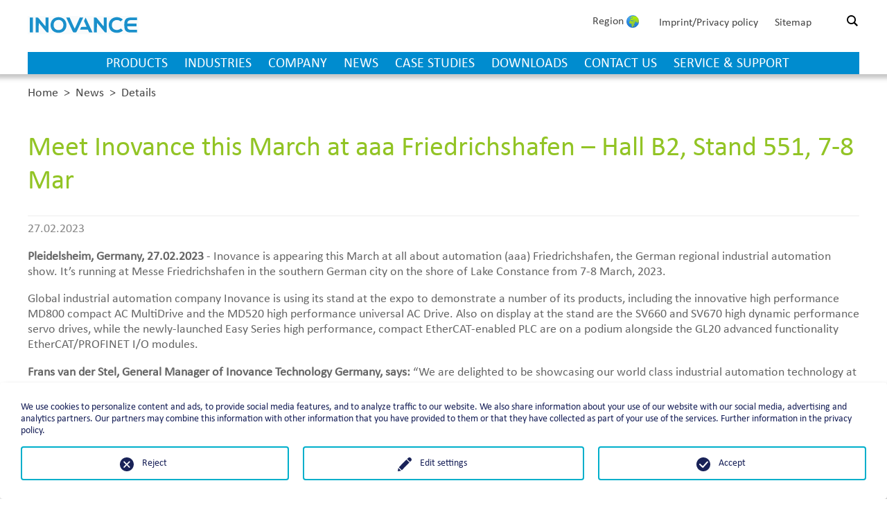

--- FILE ---
content_type: text/html; charset=utf-8
request_url: https://www.inovance.eu/news/details/meet-inovance-this-march-at-aaa-friedrichshafen-hall-b2-stand-551-7-8-mar-179
body_size: 8812
content:
<!DOCTYPE html>
<html lang="en">
<head>

<meta charset="utf-8">
<!-- 
	This website is powered by TYPO3 - inspiring people to share!
	TYPO3 is a free open source Content Management Framework initially created by Kasper Skaarhoj and licensed under GNU/GPL.
	TYPO3 is copyright 1998-2026 of Kasper Skaarhoj. Extensions are copyright of their respective owners.
	Information and contribution at https://typo3.org/
-->

<base href="https://www.inovance.eu/">
<link rel="icon" href="/typo3conf/ext/wr/Resources/Public/img/favicon.ico" type="image/vnd.microsoft.icon">
<title>Meet Inovance this March at aaa Friedrichshafen – Hall B2, Stand 551, 7-8 Mar - Inovance - Industrial automation</title>
<meta name="generator" content="TYPO3 CMS">
<meta name="viewport" content="width=device-width, initial-scale=1.0">
<meta name="description" content="Our portfolio spans the complete range of industrial automation products including AC drives, servo drives &amp; motors, PLCs &amp; HMIs, motion control, CNCs, and industrial robots">
<meta name="twitter:card" content="summary">


<link rel="stylesheet" href="/typo3temp/assets/css/7015c8c4ac5ff815b57530b221005fc6.css?1702906674" media="all">
<link rel="stylesheet" href="/typo3conf/ext/ns_all_lightbox/Resources/Public/fancybox2/jquery.fancybox.css?1725439062" media="all">
<link rel="stylesheet" href="/typo3conf/ext/ns_all_lightbox/Resources/Public/fancybox2/helpers/jquery.fancybox-buttons.css?1725439062" media="all">
<link rel="stylesheet" href="/typo3conf/ext/ns_all_lightbox/Resources/Public/fancybox2/helpers/jquery.fancybox-thumbs.css?1725439062" media="all">
<link rel="stylesheet" href="/typo3conf/ext/slick/Resources/Public/JavaScript/slick-1.9.0/slick/slick.min.css?1729154526" media="all">
<link rel="stylesheet" href="/typo3conf/ext/slick/Resources/Public/JavaScript/slick-1.9.0/slick/slick-theme.min.css?1729154526" media="all" if="">
<link rel="stylesheet" href="/typo3conf/ext/slick/Resources/Public/CSS/default.min.css?1729154526" media="all">
<link rel="stylesheet" href="/typo3conf/ext/we_cookie_consent/Resources/Public/Stylesheet/style.css?1725439192" media="all">
<link rel="stylesheet" href="fileadmin/Resources/Public/CSS/Layout.css?1743690471" media="screen">
<link rel="stylesheet" href="/typo3temp/assets/css/32f6eacc0e603977c36ebc5507291006.css?1703067050" media="all">
<link href="/typo3conf/ext/news/Resources/Public/Css/news-basic.css?1725439300" rel="stylesheet" >







		<script>
				const storageName = 'klaro';
				const translatedButtonTextCookieSettings = 'Customize privacy settings';
				const cookieSettingsImgPathDefault = '/typo3conf/ext/we_cookie_consent/Resources/Public/Icons/icon_cookie_settings.svg';
				const cookieSettingsImgPathHover = '/typo3conf/ext/we_cookie_consent/Resources/Public/Icons/icon_cookie_settings-hover.svg';
				const cookieIconPermanentlyAvailable = '0';
				const cookieExpiresAfterDays = 365;
				let allServiceSettings = [];
				let consenTypeObj = {};
				let serviceSetting = {};
				let serviceName = {};
				let serviceIsTypeOfConsentMode = false;
			</script><!-- Google Analytics --><script type="opt-in" data- data-name="{service.provider}-{service.uid}">
                (function(i,s,o,g,r,a,m){i['GoogleAnalyticsObject']=r;i[r]=i[r]||function(){
                    (i[r].q=i[r].q||[]).push(arguments)},i[r].l=1*new Date();a=s.createElement(o),
                    m=s.getElementsByTagName(o)[0];a.async=1;a.src=g;m.parentNode.insertBefore(a,m)
                })(window,document,'script','https://www.google-analytics.com/analytics.js','ga');

                ga('create', '{service.apiKey}', 'auto');
                ga('set', 'anonymizeIp', true);
                ga('send', 'pageview');
            </script><!-- End Google Analytics -->
	
<link rel="stylesheet" type="text/css" href="fileadmin/Resources/Public/CSS/jquery-ui.theme.css"><!--
    Touch Icon Generator BY daik.de
    http://www.web-stuebchen.de
    Lizenz: GNU General Public License
    Copyright: 2014 - 2020 Stephan Heller [daik.de] <heller@daik.de>
-->
<link rel="shortcut icon" type="image/x-icon" href="/fileadmin/Resources/Public/Icons/favicon.ico">
<link rel="icon" type="image/x-icon" href="/fileadmin/Resources/Public/Icons/favicon.ico">
<link rel="icon" type="image/gif" href="/fileadmin/Resources/Public/Icons/favicon.gif">
<link rel="icon" type="image/png" href="/fileadmin/Resources/Public/Icons/favicon.png">
<link rel="apple-touch-icon" href="/fileadmin/Resources/Public/Icons/apple-touch-icon.png">
<link rel="apple-touch-icon" href="/fileadmin/Resources/Public/Icons/apple-touch-icon-57x57.png" sizes="57x57">
<link rel="apple-touch-icon" href="/fileadmin/Resources/Public/Icons/apple-touch-icon-60x60.png" sizes="60x60">
<link rel="apple-touch-icon" href="/fileadmin/Resources/Public/Icons/apple-touch-icon-72x72.png" sizes="72x72">
<link rel="apple-touch-icon" href="/fileadmin/Resources/Public/Icons/apple-touch-icon-76x76.png" sizes="76x76">
<link rel="apple-touch-icon" href="/fileadmin/Resources/Public/Icons/apple-touch-icon-114x114.png" sizes="114x114">
<link rel="apple-touch-icon" href="/fileadmin/Resources/Public/Icons/apple-touch-icon-120x120.png" sizes="120x120">
<link rel="apple-touch-icon" href="/fileadmin/Resources/Public/Icons/apple-touch-icon-128x128.png" sizes="128x128">
<link rel="apple-touch-icon" href="/fileadmin/Resources/Public/Icons/apple-touch-icon-144x144.png" sizes="144x144">
<link rel="apple-touch-icon" href="/fileadmin/Resources/Public/Icons/apple-touch-icon-152x152.png" sizes="152x152">
<link rel="apple-touch-icon" href="/fileadmin/Resources/Public/Icons/apple-touch-icon-180x180.png" sizes="180x180">
<link rel="apple-touch-icon" href="/fileadmin/Resources/Public/Icons/apple-touch-icon-precomposed.png">
<link rel="icon" type="image/png" href="/fileadmin/Resources/Public/Icons/favicon-16x16.png" sizes="16x16">
<link rel="icon" type="image/png" href="/fileadmin/Resources/Public/Icons/favicon-32x32.png" sizes="32x32">
<link rel="icon" type="image/png" href="/fileadmin/Resources/Public/Icons/favicon-96x96.png" sizes="96x96">
<link rel="icon" type="image/png" href="/fileadmin/Resources/Public/Icons/favicon-160x160.png" sizes="160x160">
<link rel="icon" type="image/png" href="/fileadmin/Resources/Public/Icons/favicon-192x192.png" sizes="192x192">
<link rel="icon" type="image/png" href="/fileadmin/Resources/Public/Icons/favicon-196x196.png" sizes="196x196">
<meta name="msapplication-TileImage" content="/fileadmin/Resources/Public/Icons/win8-tile-144x144.png"> 
<meta name="msapplication-TileColor" content="#ffffff"> 
<meta name="msapplication-navbutton-color" content="#ffffff"> 
<meta name="msapplication-square70x70logo" content="/fileadmin/Resources/Public/Icons/win8-tile-70x70.png"> 
<meta name="msapplication-square144x144logo" content="/fileadmin/Resources/Public/Icons/win8-tile-144x144.png"> 
<meta name="msapplication-square150x150logo" content="/fileadmin/Resources/Public/Icons/win8-tile-150x150.png"> 
<meta name="msapplication-wide310x150logo" content="/fileadmin/Resources/Public/Icons/win8-tile-310x150.png"> 
<meta name="msapplication-square310x310logo" content="/fileadmin/Resources/Public/Icons/win8-tile-310x310.png"> 

<link rel="canonical" href="/news/details/meet-inovance-this-march-at-aaa-friedrichshafen-hall-b2-stand-551-7-8-mar-179"/>

<link rel="alternate" hreflang="en-GB" href="/news/details/meet-inovance-this-march-at-aaa-friedrichshafen-hall-b2-stand-551-7-8-mar-179"/>
<link rel="alternate" hreflang="de-DE" href="/de/news/details/meet-inovance-this-march-at-aaa-friedrichshafen-hall-b2-stand-551-7-8-mar-179"/>
<link rel="alternate" hreflang="x-default" href="/news/details/meet-inovance-this-march-at-aaa-friedrichshafen-hall-b2-stand-551-7-8-mar-179"/>
</head>
<body id="page-251" class="layout-0">


	<header>
		<div class="container">
			
		<a href="/home" id="home-link"><img src="/typo3conf/ext/wr/Resources/Public/img/PAM_Logo.svg" alt="Inovance Logo" id="logo" /></a>
        
            <div class="clearfix">&nbsp;</div>

            <div class="menu-mobile-container hidden">
                <div class="menu-items-mobile">
                    <ul id="main-menu-mobile">
                        
                            <li data-id="229" ><a href="/products">Products</a></li>
                        
                            <li data-id="239" ><a href="/industries">Industries</a></li>
                        
                            <li data-id="330" ><a href="/company">Company</a></li>
                        
                            <li data-id="250" class="active"><a href="/news">News</a></li>
                        
                            <li data-id="214" ><a href="/case-studies">Case Studies</a></li>
                        
                            <li data-id="245" ><a href="/downloads">Downloads</a></li>
                        
                            <li data-id="331" ><a href="/contact-us">Contact us</a></li>
                        
                            <li data-id="70" ><a href="/service-support">Service &amp; Support</a></li>
                        
                    </ul>
					
						<ul id="meta-menu-mobile">
							
								<li><a title="Imprint/Privacy policy" href="/imprintprivacy-policy">Imprint/Privacy policy</a></li>
							
								<li><a title="Sitemap" href="/sitemap">Sitemap</a></li>
							
							<!--<li>Login</li>
							<li class="login-link"><a href="/login"><img src="fileadmin/Resources/Public/Images/lock.svg" alt="Login" title="Login">&nbsp;Login</a></li>-->
						</ul>
					
                </div>
            </div>
            <nav>
                <ul id="main-menu" data-section="default">
                    
                        <li data-id="229" ><a href="/products">Products</a></li>
                    
                        <li data-id="239" ><a href="/industries">Industries</a></li>
                    
                        <li data-id="330" ><a href="/company">Company</a></li>
                    
                        <li data-id="250" class="active"><a href="/news">News</a></li>
                    
                        <li data-id="214" ><a href="/case-studies">Case Studies</a></li>
                    
                        <li data-id="245" ><a href="/downloads">Downloads</a></li>
                    
                        <li data-id="331" ><a href="/contact-us">Contact us</a></li>
                    
                        <li data-id="70" ><a href="/service-support">Service &amp; Support</a></li>
                    
                </ul>
            </nav>
        
        <div id="meta-menu">
			<div class="menu-mobile-button">
                <img src="/fileadmin/Resources/Public/Images/menu-icon.svg" alt="" />
            </div>
            <div id="search">
                <label for="search-box"><img class="search-img" alt="Lupe" src="/fileadmin/Resources/Public/Images/search.svg" width="512" height="512" /></label>
                <!--<input type="text" id="search-box">
                <input type="submit" id="search-btn" value="&gt;">-->
            </div>
			<div id="language-btn"><span>Region&nbsp;<img src="/fileadmin/Resources/Public/Images/world.png" alt="Inovance international" title="Inovance international" /></span>
<ul id="language-switch">
	<li id="litem-en"><a href="/home"><img src="/fileadmin/Resources/Public/Images/world.png" alt="global website" title="global website" />&nbsp;Global Website</a></li>
	<li id="litem-de"><a href="/de/home"><img src="/typo3/sysext/core/Resources/Public/Icons/Flags/de.webp" alt="German" title="deutsche Website" />&nbsp;Germany - Deutsch</a></li>
	<li id="litem-fr"><a href="/fr/home"><img src="/typo3/sysext/core/Resources/Public/Icons/Flags/fr.webp" alt="French" title="site français" />&nbsp;France - Français</a></li>
	<li id="litem-it"><a href="/it/home"><img src="/typo3/sysext/core/Resources/Public/Icons/Flags/it.webp" alt="Italian" title="homepage italiana" />&nbsp;Italy - Italiano</a></li>
	<li id="litem-es"><a href="/es/inicio"><img src="/typo3/sysext/core/Resources/Public/Icons/Flags/es.webp" alt="Español" title="sitio web español" />&nbsp;Spain - Español</a></li>
	<li id="litem-tr"><a href="/tr/home"><img src="/typo3/sysext/core/Resources/Public/Icons/Flags/tr.webp" alt="Türkçe" title="türkçe" />&nbsp;Turkey - Türkçe</a></li>
	<li id="litem-in"><a href="/india"><img src="/typo3/sysext/core/Resources/Public/Icons/Flags/in.webp" alt="India" title="Homepage India" />&nbsp;India - English</a></li>
	<li id="litem-kr"><a href="/ko/south-korea"><img src="/typo3/sysext/core/Resources/Public/Icons/Flags/kr.webp" alt="South Korea" title="Homepage South Korea" />&nbsp;South Korea - 한국인</a></li>
	<li id="litem-cn"><a href="https://www.inovance.com/hc/index" target="_blank"><img src="/typo3/sysext/core/Resources/Public/Icons/Flags/cn.webp" alt="China" title="Homepage China" />&nbsp;China - 中文</a></li>
	<li id="litem-vi"><a href="/vi/home"><img src="/typo3/sysext/core/Resources/Public/Icons/Flags/vn.webp" alt="Vietnamese" title="vietnamese homepage" />&nbsp;Vietnam - Tiếng Việt</a></li>
	<li id="litem-vi"><a href="/ru/home"><img src="/typo3/sysext/core/Resources/Public/Icons/Flags/ru.webp" alt="Russian" title="Российский сайт" class="bordered" />&nbsp;Russia - Русский</a></li>
</ul>
</div>
            
                <ul>
                    
                        <li><a title="Imprint/Privacy policy" href="/imprintprivacy-policy">Imprint/Privacy policy</a></li>
                    
                        <li><a title="Sitemap" href="/sitemap">Sitemap</a></li>
                    
                    <!--<li>Login</li>
					<li class="login-link"><a href="/login"><img src="fileadmin/Resources/Public/Images/lock.svg" alt="Login" title="Login">&nbsp;Login</a></li>-->
                </ul>
            
        </div>
		
	
	<form action="/search?tx_indexedsearch_pi2%5Baction%5D=search&amp;tx_indexedsearch_pi2%5Bcontroller%5D=Search&amp;cHash=04eb81d354e249b73639107daab400fe" class="tx_indexedsearch" id="global-searchbox" method="post" style="display:none;">
		<div class="tx-indexedsearch-hidden-fields">
			<input type="hidden" name="tx_indexedsearch_pi2[search][_sections]" value="0" />
			<input type="hidden" name="tx_indexedsearch_pi2[search][_freeIndexUid]" value="_" />
			<input type="hidden" name="tx_indexedsearch_pi2[search][pointer]" value="0" />
			<input type="hidden" name="tx_indexedsearch_pi2[search][ext]" value="" />
			<input type="hidden" name="tx_indexedsearch_pi2[search][searchType]" value="1" />
			<input type="hidden" name="tx_indexedsearch_pi2[search][defaultOperand]" value="0" />
			<input type="hidden" name="tx_indexedsearch_pi2[search][mediaType]" value="-1" />
			<input type="hidden" name="tx_indexedsearch_pi2[search][sortOrder]" value="rank_flag" />
			<input type="hidden" name="tx_indexedsearch_pi2[search][group]" value="" />
			<input type="hidden" name="tx_indexedsearch_pi2[search][languageUid]" value="0" />
			<input type="hidden" name="tx_indexedsearch_pi2[search][desc]" value="" />
			<input type="hidden" name="tx_indexedsearch_pi2[search][numberOfResults]" value="10" />
			<input type="hidden" name="tx_indexedsearch_pi2[search][extendedSearch]" value="" />
			</div>
		<div class="search-box">
			<input type="search" name="tx_indexedsearch_pi2[search][sword]" value="" onFocus="window.scrollTo(0, 0);" class="search-query tx-indexedsearch-searchbox-sword sword" placeholder="" />
			<a class="search-submit"><img id="search-img" alt="Lupe" src="/fileadmin/Resources/Public/Images/search.svg" width="512" height="512" /></a>
			<input name="id" value="338" type="hidden">
			<a class="searchbox-close">&times;</a>
		</div>
	</form>
			

    
		</div>
	</header>
	<div id="content">
		
		


<section class="container">
	<ul class="breadcrumb" itemscope itemtype="https://schema.org/BreadcrumbList">
		
			<li class="breadcrumb-item" itemscope itemtype="https://schema.org/ListItem" itemprop="itemListElement">
				<a class="breadcrumb-item_link" href="/home" itemprop="item"><span itemprop="name">Home</span></a>
				<meta content="1" itemprop="position">
				&nbsp;&gt;&nbsp;
			</li>
		
			<li class="breadcrumb-item" itemscope itemtype="https://schema.org/ListItem" itemprop="itemListElement">
				<a class="breadcrumb-item_link" href="/news" itemprop="item"><span itemprop="name">News</span></a>
				<meta content="2" itemprop="position">
				&nbsp;&gt;&nbsp;
			</li>
		
			<li class="breadcrumb-item current" itemscope itemtype="https://schema.org/ListItem" itemprop="itemListElement">
				<a class="breadcrumb-item_link" href="/news/details" itemprop="item"><span itemprop="name">Details</span></a>
				<meta content="3" itemprop="position">
				
			</li>
		
	</ul>
</section>



		<!--TYPO3SEARCH_begin-->
        
<div class="container"><div id="c1687" class="frame frame-default frame-type-news_newsdetail frame-layout-0"><div class="news news-single"><div class="article" itemscope="itemscope" itemtype="http://schema.org/Article"><div class="header"><h1 itemprop="headline">Meet Inovance this March at aaa Friedrichshafen – Hall B2, Stand 551, 7-8 Mar</h1></div><div class="footer"><p><!-- date --><span class="news-list-date"><time itemprop="datePublished" datetime="2023-02-27">
							27.02.2023
						</time></span></p></div><!-- teaser --><div class="teaser-text" itemprop="description"><p>Inovance is appearing this March at all about automation (aaa) Friedrichshafen, the German regional industrial automation show. </p></div><!-- main text --><div class="news-text-wrap" itemprop="articleBody"><p><strong>Pleidelsheim, Germany, 27.02.2023</strong> - Inovance is appearing this March at all about automation (aaa) Friedrichshafen, the German regional industrial automation show. It’s running at Messe Friedrichshafen in the southern German city on the shore of Lake Constance from 7-8 March, 2023.</p><p>Global industrial automation company Inovance is using its stand at the expo to demonstrate a number of its products, including the innovative high performance MD800 compact AC MultiDrive and the MD520 high performance universal AC Drive. Also on display at the stand are the SV660 and SV670 high dynamic performance servo drives, while the newly-launched Easy Series high performance, compact EtherCAT-enabled PLC are on a podium alongside the GL20 advanced functionality EtherCAT/PROFINET I/O modules.</p><p><strong>Frans van der Stel, General Manager of Inovance Technology Germany, says:</strong> “We are delighted to be showcasing our world class industrial automation technology at aaa Friedrichshafen. Our expert team will be ready to welcome you to our stand, providing insights and experience, along with the right solutions for you from our portfolio spanning the complete range of industrial automation products.</p><p>“Whether you are an existing or potential OEM customer, a distributor or manufacturer, a trade media journalist, or just looking for a job, we’re here to help. Please come along to Hall B2, Stand 551 for a chat and to see Inovance and its products in action. To book a meeting in advance with the Inovance Technology Germany team, please contact our Marketing Manager Alexia Batanara: <a href="mailto:Alexia.Batanara@inovance.eu">Alexia.Batanara@inovance.eu</a></p><p>&nbsp;</p><p class="text-center">###</p><h3>About Inovance Technology Europe:</h3><p>Inovance Technology Europe offers the full range of industrial automation products, including LV and MV AC drives, servos, motion control, CNCs, PLCs, HMIs, and industrial robots. The company has sales and engineering offices in Germany, France, Spain, Italy, and Turkey, as well as distributors across the continent. Inovance Technology Europe is the European arm of Inovance, a $3bn global industrial automation group headquartered in Shenzhen. For more information, visit <a href="https://www.inovance.eu/de" target="_blank">https://www.inovance.eu/de</a></p><h3>&nbsp;</h3><h3>About aaa Friedrichshafen:</h3><p>At all about automation, you can experience systems, components, software and engineering for industrial automation and industrial communication in the age of Industry 4.0. The show is an opportunity for manufacturers, distributors, and service providers to network with users from the region. For more information, visit <a href="https://www.allaboutautomation.de" target="_blank" rel="noreferrer">https://www.allaboutautomation.de</a></p><p>&nbsp;</p></div><!-- Link Back --><div class="news-backlink-wrap"><a href="/news">
						Back
					</a></div><!-- related things --><div class="news-related-wrap"></div></div></div></div></div>

	
		<!--TYPO3SEARCH_end-->
		
    
		<div id="footer_push"></div>
	</div>
	<footer>
		<div class="container">
			
        <div class="row">
            <div class="col">
                
<div class="container"><div id="c1" class="frame frame-default frame-type-textmedia frame-layout-0"><div class="ce-textpic ce-center ce-above"><div class="ce-bodytext"><h3>COPYRIGHT</h3><p>©2025 Inovance Technology Europe GmbH&nbsp;<br><br><a href="/imprintprivacy-policy" target="_blank">Imprint/Privacy policy</a><br><a href="/fileadmin/Forms/AGB_EN.pdf" target="_blank" title="opens the PDF document in a new window">General Conditions</a><br><a href="/sitemap">Sitemap</a></p></div></div></div></div>


            </div>
            <div class="col">
                
<div class="container"><div id="c1448" class="frame frame-default frame-type-textmedia frame-layout-0"><div class="ce-textpic ce-center ce-above"><div class="ce-bodytext"><h3>FOLLOW US ON:</h3></div></div></div></div>



<div class="container"><div id="c12351" class="frame frame-default frame-type-html frame-layout-0"><table style="width:260px"><tbody><tr><td><a href="https://www.facebook.com/p/Inovance-Technology-Europe-100064233663592/" target="_blank" title="Facebook"><img alt="" src="/fileadmin/Files/Icons/Social_Media/Icon_Facebook_square.png" style="height:40px; width:40px" title="" /></a></td><td><a href="https://www.linkedin.com/uas/login?session_redirect=https%3A%2F%2Fwww.linkedin.com%2Fcompany%2Finovance-technology-europe-gmbh%2Fabout" target="_blank" title="Linkedin"><img alt="" src="/fileadmin/Files/Icons/Social_Media/Icon_Linkedin_square.png" style="height:40px; width:40px" title="" /></a></td><td><a href="https://twitter.com/Inovance_Tech" target="_blank" title="Twitter"><img alt="" src="/fileadmin/Files/Icons/Social_Media/Icon_Twitter_square.png" style="height:40px; width:40px" title="" /></a></td><td><a href="https://www.instagram.com/inovance_technology/" target="_blank" title="Instagram"><img alt="" src="/fileadmin/Files/Icons/Social_Media/Icon_Instagram_square.png" style="height:40px; width:40px" title="" /></a></td><td><a href="https://consent.youtube.com/m?continue=https%3A%2F%2Fwww.youtube.com%2Fchannel%2FUC12FlalMMJxz-h_-jJPvOkw%3Fcbrd%3D1&amp;gl=DE&amp;m=0&amp;pc=yt&amp;hl=de&amp;src=1" target="_blank" title="Youtube"><img alt="" src="/fileadmin/Files/Icons/Social_Media/Icon_Youtube_square.png" style="height:40px; width:40px" title="" /></a></td><td><a href="https://www.xing.com/pages/inovancetechnologyeuropegmbh" target="_blank" title="Xing"><img alt="" src="/fileadmin/Files/Icons/Social_Media/Icon_Xing_square.png" style="height:40px; width:40px" title="" /></a></td></tr></tbody></table></div></div>


            </div>
            <div class="col">
                
<div class="container"><div id="c3" class="frame frame-default frame-type-text frame-layout-0"><h3>SERVICE &amp; SUPPORT</h3><p>For service and support issues, please visit our <u><a href="https://service.inovancetech.eu/index.php?lang=en_US" target="_blank" title="Inovance Service and Support Center" rel="noreferrer">Service and Support Center</a></u></p></div></div>



<div class="container"><div id="c11988" class="frame frame-default frame-type-text frame-layout-0"><h3>CAREERS</h3><p>Check for current vacancies on our <a href="/company/careers" target="_blank">careers</a> page</p></div></div>


            </div>
        </div>
		<div id="scroll-arrow" style="display:none;"><img src="/fileadmin/Resources/Public/Images/arrow-down-thin.svg" alt="" /></div>
    
		</div>
	</footer>
	
		<script src="fileadmin/Resources/Public/JS/jquery-3.7.1.min.js"></script>
		<script src="fileadmin/Resources/Public/JS/jquery-ui.min.js"></script>
		<script src="fileadmin/Resources/Public/JS/script.js?t=2024091201"></script>
		<script src="fileadmin/Resources/Public/JS/custom.js?t=2024091201"></script>
<div class="tx-we-cookie-consent">
    
</div>

<script src="/typo3conf/ext/slick/Resources/Public/JavaScript/slick-1.9.0/slick/slick.min.js?1729154526"></script>
<script src="/typo3conf/ext/slick/Resources/Public/JavaScript/randomize.js?1729154526"></script>
<script src="/typo3conf/ext/we_cookie_consent/Resources/Public/JavaScript/Controller/ConsentController.js?1725439192"></script>
<script src="/typo3conf/ext/we_cookie_consent/Resources/Public/JavaScript/HoverCookie/ConsentCookieSettings.js?1725439192"></script>
<script src="/typo3conf/ext/ns_all_lightbox/Resources/Public/fancybox2/jquery.fancybox.pack.js?1725439062"></script>
<script src="/typo3conf/ext/ns_all_lightbox/Resources/Public/fancybox2/helpers/jquery.fancybox-buttons.js?1725439062"></script>
<script src="/typo3conf/ext/ns_all_lightbox/Resources/Public/fancybox2/helpers/jquery.fancybox-thumbs.js?1725439062"></script>
<script src="/typo3conf/ext/ns_all_lightbox/Resources/Public/fancybox2/helpers/jquery.fancybox-media.js?1725439062"></script>
<script src="/typo3temp/assets/js/0537b384bec04d8be56427006bfe8709.js?1703067050"></script>



		<script >var klaroConfig = {"acceptAll":true,"additionalClass":"","cookieDomain":"","cookieExpiresAfterDays":"365","default":false,"elementID":"klaro","groupByPurpose":false,"hideDeclineAll":false,"hideLearnMore":false,"htmlTexts":true,"lang":"en","mustConsent":false,"poweredBy":"https:\/\/consent.websedit.de","privacyPolicy":"\/imprintprivacy-policy","storageMethod":"cookie","storageName":"klaro","stylePrefix":"klaro we_cookie_consent","testing":false,"consentMode":false,"consentModev2":false,"translations":{"en":{"consentModal":{"title":"Privacy settings","description":"You can specify your privacy settings below."},"privacyPolicy":{"text":"Detailed information and how you can withdraw your consent at any time can be found in our {privacyPolicy}.","name":"Privacy policy"},"consentNotice":{"description":"We use cookies to personalize content and ads, to provide social media features, and to analyze traffic to our website. We also share information about your use of our website with our social media, advertising and analytics partners. Our partners may combine this information with other information that you have provided to them or that they have collected as part of your use of the services. Further information in the privacy policy.","changeDescription":"Since your last visit there have been changes to the privacy settings. Please update your settings.","learnMore":"Edit settings"},"contextualConsent":{"acceptOnce":"Yes","acceptAlways":"Always","description":"Do you want to load external content supplied by {title}?"},"service":{"disableAll":{"title":"Accept all","description":"You have the right to revoke your consent at any time, either individually or in its entirety. If consents to data processing are revoked, the data that were legally collected up to the revocation can still be processed by the provider."},"optOut":{"title":"(Opt-Out)","description":"This application is loaded by default (but you can disable it)"},"required":{"title":"(always necessary)","description":"This application is always required"},"purpose":"Purpose","purposes":"Purposes"},"purposes":{"unknown":"Not assigned","\u0421\u0442\u0430\u0442\u0438\u0441\u0442\u0438\u043a\u0430":{"title":"\u0421\u0442\u0430\u0442\u0438\u0441\u0442\u0438\u043a\u0430","description":""},"statistik":{"title":"Statistik","description":""},"statistics":{"title":"Statistics","description":""},"external media":{"title":"External media","description":""}},"ok":"Accept","save":"Save settings","acceptAll":"Accept all","acceptSelected":"Accept selected","decline":"Reject","close":"Close","openConsent":"Customize privacy settings","poweredBy":"Provided by websedit"}},"services":[],"purposeOrder":["statistics","external media","unknown"]}</script><script >
    klaroConfig.services.push({
		name: 'other-2',
		title: 'Website registration and login',
        description: 'For our restricted areas we provide a user registration and login. This requires setting at least the cookie fe_typo_user.',
        default: true,
        defaultIfNoConsent: true,
        required: true,
        optOut: false,
        translations: {'en':{'title':'Website registration and login'}}, 
        purposes: ['unknown'],
        cookies: [['fe_typo_user', '/', ''], ['fe_typo_user', '/', ''], ['fe_typo_user', '/', ''], ['fe_typo_user', '/', '']],
        callback: ConsentApp.consentChanged,
        ownCallback:'',
        gtm:{trigger:'',variable:''}
    });
</script><script >
    klaroConfig.services.push({
		name: 'google-analytics-universal-1',
		title: 'Google Analytics',
        description: 'This is an analyzing service to collect data about our website visitors and their way on our website. This data is collected anynomously and supports us in improving our website.',
        default: false,
        defaultIfNoConsent: true,
        required: false,
        optOut: false,
        translations: {'en':{'title':'Google Analytics'}}, 
        purposes: ['статистика', 'statistik', 'statistics'],
        cookies: [['_gat', '/', ''], ['_gat', '/', ''], ['_gat', '/', ''], ['_gat', '/', ''], ['_gid', '/', ''], ['_gid', '/', ''], ['_ga', '/', ''], ['AMP_TOKEN', '/', ''], ['_gac_<property-id>', '/', ''], ['_gid', '/', ''], ['_ga', '/', ''], ['AMP_TOKEN', '/', ''], ['_gac_<property-id>', '/', ''], ['_gid', '/', ''], ['_ga', '/', ''], ['AMP_TOKEN', '/', ''], ['_gac_<property-id>', '/', ''], ['_ga', '/', ''], ['AMP_TOKEN', '/', ''], ['_gac_<property-id>', '/', '']],
        callback: ConsentApp.consentChanged,
        ownCallback:'',
        gtm:{trigger:'',variable:''}
    });
</script><script >
    klaroConfig.services.push({
		name: 'other-11',
		title: 'External media',
        description: 'We are using Google and YouTube servers for displaying videos. In case of your acceptance, personal data will be transmitted to the servers of Google and YouTube.',
        default: false,
        defaultIfNoConsent: true,
        required: false,
        optOut: false,
        translations: {'en':{'title':'External media'}}, 
        purposes: ['external media'],
        cookies: [],
        callback: ConsentApp.consentChanged,
        ownCallback:'',
        gtm:{trigger:'',variable:''}
    });
</script><script  src="/typo3conf/ext/we_cookie_consent/Resources/Public/Library/klaro/klaro.js"></script>
	

</body>
</html>

--- FILE ---
content_type: text/css; charset=utf-8
request_url: https://www.inovance.eu/fileadmin/Resources/Public/CSS/Layout.css?1743690471
body_size: 17895
content:
/* @import must be at top of file, otherwise CSS will not work */
@import url('//hello.myfonts.net/count/2f2338');
@import url('./jquery-ui.css');
@font-face
{
    font-family: 'Calibri-Bold';

    src: url('../webfonts/2F2338_0_0.eot');
    src: url('../webfonts/2F2338_0_0.eot?#iefix') format('embedded-opentype'),url('../webfonts/2F2338_0_0.woff2') format('woff2'),url('../webfonts/2F2338_0_0.woff') format('woff'),url('../webfonts/2F2338_0_0.ttf') format('truetype');
}
@font-face
{
    font-family: 'Calibri';

    src: url('../webfonts/2F2338_1_0.eot');
    src: url('../webfonts/2F2338_1_0.eot?#iefix') format('embedded-opentype'),url('../webfonts/2F2338_1_0.woff2') format('woff2'),url('../webfonts/2F2338_1_0.woff') format('woff'),url('../webfonts/2F2338_1_0.ttf') format('truetype');
}

/*Farben*/

:root {
 --theme-color-blue:#008ccf;
 --theme-color-green:#92c425;
 --theme-color-dark-gray:#444;
 --theme-color-medium-gray:#aaa;
 --theme-color-light-gray:#eee;
}

/* custom classes */
.clearfix{ height: 0; clear: both; }

.clearfix::after {
  content: "";
  clear: both;
  display: table;
}
.text-center, .ce-headline-center {
	text-align:center;
}

/** Font rendering in safari+chrome */
html {
    -webkit-font-smoothing: antialiased;
}

* {
    box-sizing: border-box;
}
html, body
{
    height: 100%;
    font-family: Calibri, Candara, Segoe, 'Segoe UI', Optima, Arial, sans-serif;
    background: #fff;
	color:var(--theme-color-dark-gray);
	font-size:16px;
}

@media screen and (min-width: 1000px) {
	body.layout-1 {
		background-image:url(/fileadmin/Resources/Public/Images/Product_Family_BG.jpg);
		background-attachment:fixed;
		background-position:center 100px;
		background-repeat:no-repeat;
		background-size:100%;
	}
}

.container
{
    position: relative;
    /*overflow: auto;*/

    overflow: hidden;

    max-width: 1200px;
    margin: 0 auto;
}

/* FONTS */
h1 {
	color:var(--theme-color-green);
	font-weight:normal;
	font-size:2.5rem;
}
h2 {
	color:var(--theme-color-dark-gray);
}
p, #content ul {
	font-size:1.1rem;
}

/*IMAGES*/
img.img-left {
	float:left;
	margin:0 15px 10px 0;
}
img.img-right {
	float:right;
	margin:0 0 10px 15px;
}

/*LINEFEED*/
p.crlf:after {
	content:'';
	display:table;
	clear:both;
}

/***************
 **** HEADER ***
 ***************/
body > header
{
    position: fixed;
	min-height:107px;
	left:0;
	top:0;
	width:100%;
    /*overflow: hidden;
    overflow: auto;*/

    padding: 15px 0 0 0;

    background: #fff;
	
	box-shadow:0 0 6px 6px rgba(66,66,66,0.3);
	z-index:111;
}
body > header > .container {
	padding:0;
	height:92px;
	overflow:visible;
}
body > header a
{
    text-decoration: none;

    color: inherit;
}
body > header li a:hover
{
    color: #008ccf;
}
nav
{
    position: absolute;
	left:0;
    right: 0;
    bottom: 0;
    left: 0 !important;
	background-color:#008ccf;
	color:#fff;
}

#logo
{
    display: block;

    width: 100px;
    max-width: 160px;
    height: auto;
    margin-left: 15px;
    margin-top: 20px;
}
#home-link { display:inline-block; width:160px; margin-top:8px; }
#home-link img { width:160px; height:auto; margin-top:0; }
#main-menu
{
    display: -webkit-box;
    display: -webkit-flex;
    display: -ms-flexbox;
    display:         flex;

    /*margin: 0 160px;*/
  margin: 0 0;
    padding: 0;

    list-style-type: none;

    -webkit-box-pack: center;
    -webkit-justify-content: center;
    -ms-flex-pack: center;
            justify-content: center;
}
#main-menu li
{
    cursor: pointer;
    text-transform: uppercase;
	display:inline-block;
}
#main-menu a {
    padding: 4px 12px;
	font-size:20px;
	display:block;
}
#main-menu a:hover {
	color:#fff;
}
@media screen and (max-height: 480px) {
	#main-menu a {
		padding: 0 6px;
	}
}
#main-menu li:last-child a {
	padding-right:0;
}
#main-menu li.active {
    color: #fff;
}
#main-menu-mobile{
	text-align: center;
	display: block;
	padding:0;
	}

#meta-menu
{
    position:absolute;
	right:0;
	top:5px;
}
#meta-menu ul
{
    font-size: 16px;
    line-height: 24px;
    margin: 0 20px 0 0;
    padding: 0;
    list-style-type: none;
	float:right;
}
#meta-menu ul li
{
    padding: 0 10px;
	display:inline-block;
}
#search
{
	margin-left:1rem;
	position:relative;
	float:right;
}
.search-img
{
    width: 20px;
	height:20px;
    margin: 0 0 0 3px;
	cursor:pointer;
    vertical-align: middle;
}

#search-box
{
    width: 110px;
    height: 24px;
    padding: 0 5px;
    border: 1px solid #000;
    border-right: 0;
}
#search-btn
{
    width: 24px;
    height: 24px;

    border: 1px solid #000;
    background: #fff;
}

#language-menu {
	border: 1px solid #000;
	height:24px;
	float:right;
}

/* DEV language menu */
#page-372 #language-menu {
	display:none;
}

#meta-menu #language-btn {
	display:inline-block;
	position:relative;
	vertical-align:middle;
	margin-right:15px;
	cursor:pointer;
	font-size:16px;
}

#meta-menu #language-btn > span > img {
	/*filter: grayscale(100%);*/
	width:18px;
	height:auto;
	vertical-align:middle;
	margin-right:4px;
}

#meta-menu #language-btn > span {
	vertical-align:middle;
	display:inline-block;
	padding-top:1px;
}

#meta-menu ul#language-switch {
	position:absolute;
	left:-19px;
	top:30px;
	width:225px;
	padding:15px;
	background:none #fff;
	box-shadow:0 0 10px 5px rgba(66,66,66,0.5);
	display:none;
}

#meta-menu ul#language-switch li {
	padding:5px;
	color:#666;
	display:block;
	/*text-transform:uppercase;*/
	font-size:16px;
}

#meta-menu ul#language-switch li.active, #meta-menu ul#language-switch li:hover, ul#mobile-language-switch li.active, ul#mobile-language-switch li:hover {
	font-weight:bold;
	color:#000;
}

#language-switch img {
	width:16px;
	height:auto;
	border:0;
	display:block;
}
#language-switch img {
	display:inline-block;
	margin-right:5px;
	margin-bottom:3px;
	vertical-align:middle;
}
#meta-menu #language-btn > span > img.bordered, #language-switch img.bordered {
	box-shadow:0 0 4px 1px rgba(50,50,50,0.1);
}

ul#meta-menu-mobile {
	list-style:none;
	margin:20px auto 20px auto;
	padding:0;
	text-align:center;
}

/****************
 **** CONTENT ***
 ****************/
#content
{
    min-height: calc(100% - 127px);
    margin: 107px auto -220px auto;
}
a {
    text-decoration: underline;
    color: var(--theme-color-green);
}
a[href$=".pdf"] {
	color:var(--theme-color-blue);
}
body > footer a[href$=".pdf"] {
	color:#fff;
}
.row .col
{
    margin: 15px;
}
#content [data-ce-columns="1"] .ce-column {
	margin-right:0;
}
#content [data-ce-columns="2"] .ce-column:last-child {
	margin-right:0;
}
@media screen and (max-width: 812px) {
	.frame-type-header, .frame-type-text, .frame-type-textmedia, .frame-type-list, .frame-type-image {
		padding-left:15px;
		padding-right:15px;
	}
	.frame-ce-container .frame-type-header, .frame-ce-container .frame-type-text, .frame-ce-container .frame-type-list {
		padding-left:0;
		padding-right:0;
	}
	footer .frame-type-header, footer .frame-type-text, footer .frame-type-textmedia, footer .frame-type-list {
		padding-left:0;
		padding-right:0;
	}
}
#content .ce-textpic figure {
	margin:1em 0;
}
#content .ce-gallery figure {
	margin-bottom:15px;;
}
#content .ce-column {
	display:inline-block;
	margin-right:10px;
	vertical-align:middle;
}
#content .ce-textpic img {
	max-width:100%;
	height:auto;
}
.ce-border img, .ce-border iframe {
	border:1px solid var(--theme-color-medium-gray);
	padding:15px;
}
#content .ce-column:last-child {
	margin-right:0;
}
@media screen and (min-width: 1024px) {
	.page-228 #content .ce-image .ce-gallery {
		width:100%;
	}
	.page-228 #content .ce-gallery:not(.contains-video) .ce-row {
		display:flex;
		justify-content:start;
		width:100%;
	}
	.page-228 #content .ce-gallery:not(.contains-video) .ce-column {
		display:flex;
		margin-right:15px;
		float:none;
		width:288px;
	}
	.page-228 #content .ce-gallery:not(.contains-video) .ce-column:last-child {
		margin-right:0;
	}
	.page-228 #content .ce-gallery.contains-video .ce-row {
		width:100%;
	}
	.page-228 #content .ce-gallery.contains-video .ce-column {
		margin-right:0;
		float:none;
		width:100%;
	}
}
#content figcaption {
	font-style:italic;
}
.frame-type-text ul, .frame-type-textmedia ul, .frame-type-text ol, .frame-type-textmedia ol {
	margin-left:0;
	padding-left:18px;
}
.frame-space-before-extra-small {
	margin-top:10px;
}
.frame-space-before-small {
	margin-top:20px;
}
.frame-space-before-medium {
	margin-top:30px;
}
.frame-space-before-large {
	margin-top:40px;
}
.frame-space-before-extra-large {
	margin-top:50px;
}
.frame-space-after-extra-small {
	margin-bottom:10px;
}
.frame-space-after-small {
	margin-bottom:20px;
}
.frame-space-after-medium {
	margin-bottom:30px;
}
.frame-space-after-large {
	margin-bottom:40px;
}
.frame-space-after-extra-large {
	margin-bottom:50px;
}
.italic {
	font-style:italic;
}


/*Home-Popup*/

#home-message {
	display:none;
	background:rgba(0,0,0,0.3);
	text-align:center;
	justify-content:center;
	align-items:center;
	align-content:center;
	flex-direction:row;
	position:fixed;
	top:0;
	left:0;
	right:0;
	bottom:0;
	z-index:500;
}
#home-message > div.message-wrap {
	text-align:left;
	background-color:#fff;
	padding:0 1rem 0.5rem 1rem;
	width:1200px;
	max-width:calc(100% - 2rem);
	margin:auto;
	position:relative;
	box-shadow:0 0 10px 8px rgba(0,0,0,0.2);
}
#home-message > div.message-wrap div, #home-message > div.message-wrap figure {
	max-width:100%;
}
#home-message > div.message-wrap img {
	max-width:100%;
	height:auto;
	margin-bottom:20px;
}
#home-message .message-close {
	cursor:pointer;
	position:absolute;
	right:8px;
	top:0;
	color:#000;
	font-weight:normal;
	font-size:30px;
	line-height:1;
}
#home-message h2 {
	font-size: 26px;
	line-height: 30px;
	color:#008ccf;
	margin-top: 1rem;
	margin-bottom: 1rem;
}
#content #home-message figure {
	margin-top:40px;
	margin-bottom:0;
}

@media screen and ( max-width: 1023px ) {
	
	#home-message .ce-gallery, #home-message .ce-bodytext {
		float:none;
		width:100%;
		margin-left:0;
		margin-right:0;
	}	

	#home-message .box-green, #home-message .box-grey, #home-message .box-blue {
		display:none;
	}
	
}

@media screen and ( min-width: 1024px ) and ( min-height: 480px ) {

	#home-message > div.message-wrap > .container {
		z-index:10;
	}

	#home-message .box-green, #home-message .box-grey, #home-message .box-blue {
		display:block;
		position:absolute;
		bottom:0;
		z-index:1;
	}
	#home-message .box-blue {
		left:0;
		width:100%;
		height:18px;
		background-color:var(--theme-color-blue);
	}
	#home-message .box-grey {
		left:30%;
		width:15%;
		height:70px;
		background-color:#ddd;
	}
	#home-message .box-green {
		left:45%;
		width:20%;
		height:130px;
		background-color:var(--theme-color-green);
	}	

	#home-message h2 {
		font-size: 30px;
		line-height: 40px;
	}
	#content #home-message figure {
		margin-top:22px;
	}
	
	#home-message .message-close {
		font-size:40px;
		right:22px;
		top:10px;
		z-index:11;
	}

}


/***********************
 **** Indexed Search ***
 ***********************/
.tx-indexedsearch-searchbox, .tx-indexedsearch-rules, .tx-indexedsearch-browsebox, .tx-indexedsearch-res, .tx-indexedsearch-info-sword {
	color:#666;
}
.tx-indexedsearch-info-sword {
	font-weight:bold;
}
.tx-indexedsearch-info, .tx-indexedsearch-icon, .tx-indexedsearch-percent {
	display:none;
}
#global-searchbox {
	position:absolute;
	top:5px;
	right:2px;
	width:250px;
	padding:10px;
	background:#fff;
	box-shadow:0 0 6px 0 rgba(88,88,88,0.6);
	z-index:110;
}
#global-searchbox input[type="search"] {
	width:170px;
}
#global-searchbox .search-submit img {
	width:24px;
	height:auto;
	cursor:pointer;
	vertical-align:middle;
}
a.searchbox-close {
	text-decoration:none;
	color:#000;
	font-weight:bold;
	font-size:26px;
	display:inline-block;
	cursor:pointer;
	vertical-align:top;
	line-height:1;
}

ul.tx-indexedsearch-browsebox {
	margin:0 0 1rem 0;
	padding:0;
	list-style:none;
}
ul.tx-indexedsearch-browsebox li {
	display:inline-block;
	margin-right:10px;
}
ul.tx-indexedsearch-browsebox li a {
	display:block;
}

/*******************
 **** Breadcrumb ***
 *******************/
.breadcrumb {
	margin:1rem 0;
	padding:0;
	color:var(--theme-color-dark-gray);
}
.breadcrumb li {
	display:inline-block;
}
.breadcrumb a {
	color:var(--theme-color-dark-gray);
	text-decoration:none;
}
@media screen and (max-width: 810px), screen and (max-height: 480px) {
	.breadcrumb {
		margin:1rem 15px;
	}
}

/*******************
 **** Products *****
 *******************/
@media screen and (min-width: 860px) {
	body.layout-3 #content {
		width:100%;
		max-width:1200px;
		margin-left:auto;
		margin-right:auto;
		margin-bottom:1px;
	}
	body.layout-3 #content:after, body.layout-3 footer:before {
		content:' ';
		display:table;
		width:100%;
	}
	body.layout-3 .wide-banner-wrap {
		float:right;
		width:50%;
	}
}

/*******************
 **** TileLayout ***
 *******************/
#tile-container
{
    margin: 20px -4px;
}
#tile-container > div > header, #tile-content > .frame > header, .frame-type-wr_sitemap > header, .frame-type-wr_richtext > header {
	display:none;
}
.tile
{
    float: left;

    margin: 4px;
}
.tile[data-contenturl]
{
    cursor: pointer;
}
.tile h3
{
    font-size: 20px;
    font-weight: bold;

    margin: 0;
    padding: 8px;

    text-transform: uppercase;

    background: rgba(0,0,0,.3);
}
.tile-single
{
    width: 244px;
    height: 274px;
}
.tile-double,
.item-double-four
{
    width: 496px;
    height: 274px;
}
.tile-triple
{
    width: 748px;
    height: 274px;
}
.tile-fullscreen
{
    width: 1000px;
    height: 274px;
    max-width: 100vw;
}
/*
.graphicstile
{
    background-color: #008ccf;
    background-repeat: no-repeat;
    background-position: right bottom;

    -webkit-filter: grayscale(100%);
            filter: url('data:image/svg+xml;charset=utf-8,<svg xmlns="http://www.w3.org/2000/svg"><filter id="filter"><feColorMatrix type="matrix" color-interpolation-filters="sRGB" values="0.2126 0.7152 0.0722 0 0 0.2126 0.7152 0.0722 0 0 0.2126 0.7152 0.0722 0 0 0 0 0 1 0" /></filter></svg>#filter');
    -webkit-filter: grayscale(100%);
            filter: grayscale(100%);
    -webkit-filter: gray;
            filter: gray;
            filter: url('data:image/svg+xml;utf8,<svg version=\'1.1\' xmlns=\'http://www.w3.org/2000/svg\' height=\'0\'><filter id=\'greyscale\'><feColorMatrix type=\'matrix\' values=\'0.3333 0.3333 0.3333 0 0 0.3333 0.3333 0.3333 0 0 0.3333 0.3333 0.3333 0 0 0 0 0 1 0\' /></filter></svg>#greyscale');
}
.graphicstile:hover,
.graphicstile:active
{
    -webkit-filter: none;
            filter: none;
}
*/
.graphicstile
{
    background-color: #008ccf;
    background-repeat: no-repeat;
    background-position: right bottom;

    -webkit-filter: none;
            filter: none;
}
.graphicstile:hover,
.graphicstile:active
{
  
    
  
  -webkit-filter: grayscale(100%);
            filter: url('data:image/svg+xml;charset=utf-8,<svg xmlns="http://www.w3.org/2000/svg"><filter id="filter"><feColorMatrix type="matrix" color-interpolation-filters="sRGB" values="0.2126 0.7152 0.0722 0 0 0.2126 0.7152 0.0722 0 0 0.2126 0.7152 0.0722 0 0 0 0 0 1 0" /></filter></svg>#filter');
    -webkit-filter: grayscale(100%);
            filter: grayscale(100%);
    -webkit-filter: gray;
            filter: gray;
            filter: url('data:image/svg+xml;utf8,<svg version=\'1.1\' xmlns=\'http://www.w3.org/2000/svg\' height=\'0\'><filter id=\'greyscale\'><feColorMatrix type=\'matrix\' values=\'0.3333 0.3333 0.3333 0 0 0.3333 0.3333 0.3333 0 0 0.3333 0.3333 0.3333 0 0 0 0 0 1 0\' /></filter></svg>#greyscale');
}
.eventstile
{
    background: #fff;
}
.eventstile h3
{
    background: rgba(0,0,0,.3);
}
.eventstile p
{
    margin: 0;
}
.eventstile  .event_wrapper
{
    margin-top: 10px;
}
.eventstile  .event_wrapper .event1,
.eventstile  .event_wrapper .event3
{
    margin-bottom: 20px;
}
.eventstile  .event_wrapper .left
{
    margin-left: 10px;
  width: 43%;
}
.eventstile .event_wrapper .right
{
  width: 43%;
}
.eventstile  .event_wrapper > div
{
    font-size: 13px;

    float: left;

    color: #000;
}
.eventstile  .event_wrapper > div b
{
    color: #008ccf;
}
.eventstile .separator
{
    width: 1px;
    height: 200px;
    margin: 0 10px;

    background: #545454;
}

/* Newsstile */
.newstile .news_wrapper{ margin: 10px; }
.newstile .news_wrapper .newsblock{ float: none; }
.newstile .news_wrapper .separator{ float: none; height: 1px; width: 100%; margin: 10px 0 10px 0; }
.newstile .news_wrapper .newsblock:last-child .separator{ display: none; }
.newstile .news_wrapper a.newsblock-teaser{ font-size: 13px; }
.newstile .news_wrapper .newsblock-date{ /*float: left;*/ display: inline; font-size: 12px; }
.newstile .news_wrapper .newsblock-category{ display: inline; color: #008ccf; text-decoration: underline; cursor: pointer; }
.newstile .news_wrapper .newsblock-category::before{ /*content: "-"; padding-left: 3px;*/ }
.newstile .news_wrapper .newsblock-teaser{ color: #000000; }

.newstile .news_uebersicht_wrapper .newsblock-category{ color: #008ccf; text-decoration: underline; cursor: pointer; }
.newstile .news_uebersicht_wrapper .newsblock-teaser{ padding-top: 5px; }

.tile-quad{  }

/** Full News **/
.tile-newsitem-fullnews{ height: auto; }
.fullnews-title{ background: #3b3b3b none repeat scroll 0 0; font-size: 20px !important; font-weight: bold; text-transform: uppercase; color: #ffffff !important; margin: -10px -10px 10px -10px; padding: 8px 8px 8px 8px; /*width: 496px;*/ width: 1000px; }
.fullnews-bodytext{ color: #000000; padding-top: 15px; padding-bottom: 15px; }

/* Archiv */
.news-archive h3{ margin-top: -10px; margin-left: -10px; margin-right: -10px; color: #ffffff; }
.news-archive-leftcol, .news-archive-rightcol{ float: left; width: 50%; color: #008ccf; text-decoration: underline; }
.news-archive-leftcol{ margin-top: 10px; padding-left: 10px; }
.news-archive-leftcol-months > div{ cursor: pointer; }
.news-archive-leftcol-months > .invisible{ display: none; }
.news-archive-leftcol-month{ padding-left: 10px; }

.news-archive-leftcol-year{ }
.news-archive-leftcol-year:before{
  content: "";
  border-color: transparent #008ccf;
  border-style: solid;
  border-width: 0.35em 0 0.35em 0.45em;
  display: block;
  height: 0;
  width: 0;
  left: -1em;
  top: 0.9em;
  position: relative;
  
  display: inline-block;
  top: 0;
  left: -5px;
  
  -moz-transform: rotate(90deg);
  -ms-transform: rotate(90deg);
  -o-transform: rotate(90deg);
  -webkit-transform: rotate(90deg);
}

.news-archive-rightcol ul{ 
  margin: 10px 0 0 0;
  padding: 0 1em;
  list-style: none;
}

.news-archive-rightcol li:before{
  content: "";
  border-color: transparent #008ccf;
  border-style: solid;
  border-width: 0.35em 0 0.35em 0.45em;
  display: block;
  height: 0;
  width: 0;
  left: -1em;
  top: 0.9em;
  position: relative;
  
  display: inline-block;
  top: 0;
  left: -5px;
}

ul.news-downloads {
	margin-left:0;
	padding-left:18px;
}

.news-archive-rightcol li{ cursor: pointer; line-height: 1.3; }

.imagetile,
.producttile
{
    background-size: cover;
}
.imagetile:hover
{
    -webkit-filter: grayscale(100%);
            filter: url('data:image/svg+xml;charset=utf-8,<svg xmlns="http://www.w3.org/2000/svg"><filter id="filter"><feColorMatrix type="matrix" color-interpolation-filters="sRGB" values="0.2126 0.7152 0.0722 0 0 0.2126 0.7152 0.0722 0 0 0.2126 0.7152 0.0722 0 0 0 0 0 1 0" /></filter></svg>#filter');
    -webkit-filter: grayscale(100%);
            filter: grayscale(100%);
    -webkit-filter: gray;
            filter: gray;
            filter: url('data:image/svg+xml;utf8,<svg version=\'1.1\' xmlns=\'http://www.w3.org/2000/svg\' height=\'0\'><filter id=\'greyscale\'><feColorMatrix type=\'matrix\' values=\'0.3333 0.3333 0.3333 0 0 0.3333 0.3333 0.3333 0 0 0.3333 0.3333 0.3333 0 0 0 0 0 1 0\' /></filter></svg>#greyscale');
}
.producttile:hover h3
{
    background: #008ccf;
}
.producttile.opened h3
{
    background: #008ccf;
}

.slidertile .slider .contentimage
{
    float: right;

    width: auto;
    height: 245px;
}

.slidertile .slider .textcontent
{
    -webkit-transform: translateY(50%);
        -ms-transform: translateY(50%);
            transform: translateY(50%);
}

.slider .textcontent h3
{
    margin-left: 0;
    padding-left: 0;
}

.slider
{
    height: 100%;
}

.slidertile .slider-container
{
    height: 100%;
    padding: 30px 80px 0;
}
.slider .slick-prev,
.slider .slick-next
{
    font-size: 0;

    position: absolute;
    top: 50%;

    width: 30px;
    height: 30px;
    margin-top: -15px;

    border: 0;
    outline: none;
    background-color: transparent;
    background-repeat: no-repeat;
}
.slider .slick-prev
{
    left: 10px;

    background-image: url('../img/slider_arrow_left.svg');
}
.slider .slick-next
{
    right: 10px;

    background-image: url('../img/slider_arrow_right.svg');
}

.productslider
{
    font-size: 14px;

    height: auto!important;
    margin: 8px 0 4px 0;
}

.productslider > ul > li:nth-of-type(1) .model-text img
{
    float: right;
}
.productslider.software > ul > li .model-text img
{
    float: right;
}
.productslider > ul > li:nth-of-type(2) table
{
    font-size: 11px;
    font-variant: small-caps;
}
.productslider > ul > li > div
{
    padding: 20px;

    color: #333;
    background: #fff;
}
.productslider li.opened
{
    background: #84bd3b;
}
.productslider h3
{
    margin-top: 0;

    text-transform: uppercase;

    color: #008ccf;
}
.productslider h4
{
    margin-bottom: 0;
}
.productslider h4:first-child
{
    margin-top: 0;
}
.productslider .model-overview-text td
{
    padding: 5px;

    vertical-align: top;

    border: 1px solid #333;
}
.productslider .model-overview-text tr:nth-child(2n+1) td
{
    background: #d4d4d4;
}
.productslider .model-overview-text tr:first-child td
{
    color: #fff;
    background: #545454;
}
.productslider .features-text
{
    -webkit-column-count: 2; /* Chrome, Safari, Opera */
       -moz-column-count: 2; /* Firefox */
            column-count: 2;
}

#content .productslider .docs .download
{
    line-height: 20px;

    position: relative;

    display: inline-block;
    float: left;

    width: 345px;
    min-height: 45px;
    margin-bottom: 10px;
    padding-top: 3px;
    padding-left: 50px;

    vertical-align: top;
    text-decoration: none;

    color: #333;
}
.productslider .docs .download:before
{
    position: absolute;
    top: 0;
    left: 0;

    width: 35px;
    height: 45px;

    content: '';

    background: url('../img/pdf-icon.png');
    background-size: cover;
}
.productslider .docs .download-zip:before{ background: url('../img/zip-icon.png'); };
.productslider .docs .download p
{
    margin: 0;
}
.productslider .docs .download .download-text
{
    text-decoration: underline;

    color: #008ccf;
}
.productslider li ul
{
    padding: 20px 0 20px 22px;

    list-style-type: none;
}
.productslider li ul li
{
    position: relative;
}
.productslider li ul li:before
{
    position: absolute;
    top: .4em;
    left: -16px;

    width: 6px;
    height: 6px;

    content: '';

    border-radius: 100%;
    background: #008ccf;
}

.contactperson .name a:after
{
    display: inline-block;

    width: 20px;
    height: 20px;
    margin-left: 4px;

    content: '';
    vertical-align: bottom;

    background: url('../img/mail.svg') no-repeat;
    background-position: center;
    background-size: 16px 16px;
}

/* Lightbox */

#darkbox {
	background-color:rgba(0,0,0,0.3);
}
.fancybox-inner {
	width:auto !important;
}


/****************
 **** Isotope ***
 ****************/
#tile-content
{
    position: absolute;
    top: 0;
    left: 0;

    overflow: hidden;

    width: 100%;

    -webkit-transition: max-height .8s;
            transition: max-height .8s;
}
#tile-content:not(.loaded)
{
    min-height: 400px;
}
#tile-content:not(.loaded):after
{
    position: absolute;
    top: 50%;
    left: 50%;

    width: 40px;
    height: 40px;
    margin-top: -20px;
    margin-left: -20px;

    content: '';

    background: url('../img/ajax-loader.svg') no-repeat;
    background-size: 100% 100%;
}
.close-btn
{
    height: 50px;

    cursor: pointer;

    background: url('../img/close_button.svg') no-repeat;
    background-position: top 10px right 10px;
    background-size: 30px 30px;
}
#tile-content.opened
{
    max-height: 2000px;
}
.tile-content
{
    display: none;
}

.item
{
    float: left;

    margin: 4px;
}
.item h3
{
    font-size: 14px;
    font-weight: bold;

    margin: 0;
    padding: 8px;

    text-transform: uppercase;
}
.item-single,
.item-single-five
{
    width: 328px;
    height: 234px;
}
.item-single-five
{
    font-size: 13px;

    padding: 5px 15px 0 15px;
}
.item-single-five h3
{
    padding-right: 0;
    padding-left: 0;
}
.item-single-five p
{
    margin: 10px 0;
}
.item-double
{
    width: 397px;
    height: 324px;
}
.item-double-double
{
    width: 397px;
    height: 656px;
}
.item-triple,
.item-triple-five
{
    width: 595px;
    height: 324px;
}

.video-wrapper
{
    position: relative;
    height: 0;
    padding-bottom: 81.61%; /* 16:9 */
}
.item-double-four .video-wrapper
{
    padding-bottom: 55.24%;
}
.item-double-four h3
{
    padding: 20px 8px 8px 20px;
}
.item-double-four ul
{
    margin: 0;
}

.video-wrapper iframe
{
    position: absolute;
    top: 0;
    left: 0;
    width: 100%;
    height: 100%;
}

.embedded-video video {
	width:960px;
	height:auto;
	max-width:100%;
}
figure.video {
	display:block;
	width:100%;
}

.ce-gallery.contains-video, .ce-gallery.contains-video * {
	max-width:100%;
}

.texttile
{
    color: #000;
    background: #fff;
}
.texttile h3
{
    color: #008ccf;
}
.texttile.item-triple-five .textcontent,
.texttile.item-double-four .textcontent
{
    padding: 0 23px 30px;
}
.texttile.item-single .textcontent,
.texttile.item-double-four .textcontent
{
    font-size: 13px;
    line-height: 18px;
}
.texttile .textcontent .contenttable td{ vertical-align: top; }
.texttile.item-triple
{
    padding: 30px;
}
.texttile.item-triple h3
{
    font-size: 20px;

    padding: 0 0 8px;
}
.texttile.item-full
{
    font-size: 13px;

    width: 100%;
    padding: 0 30px 30px 30px;
}
.texttile.item-full em
{
    font-style: normal;

    color: #008ccf;
}
.texttile.item-full h3
{
    padding-left: 0;
}
.texttile.item-full ul
{
    padding-left: 15px;

    color: #008ccf;
}
.texttile.item-full ul li strong
{
    font-weight: normal;

    color: #000;
}
.texttile.item-full .textcontent > table > tbody > tr > td:nth-of-type(1),
.texttile.item-full .textcontent > table > tbody > tr > td:nth-of-type(2)
{
    padding-right: 50px;
}
.texttile.item-full td
{
    vertical-align: top;
}
.texttile.item-full table table td
{
    padding: 5px;

    vertical-align: top;

    border: 1px solid #333;
}
.texttile.item-full table table tr:nth-child(2n-1) td
{
    background: #d4d4d4;
}


.tabletile
{
    font-size: 13px;

    width: 100%;

    color: #000;
    background: #fff;
}
.tabletile h3
{
    padding: 20px 3%;

    color: #008ccf;
}
.tabletile.item-full td
{
    vertical-align: top;
}
.tabletile.item-full table
{
    width: 93%;
    margin: 0 3%;
}
.tabletile.item-full table td
{
    padding: 5px;

    vertical-align: top;

    border: 1px solid #333;
}
.tabletile.item-full table td:nth-of-type(2)
{
  /*
    text-decoration: underline;

    color: #008ccf;
  */
}
.tabletile.item-full table tr:nth-child(2n-1) td
{
    background: #d4d4d4;
}

[style*="d20024"] {
	color:#008ccf !important;
}



.specialtile
{
    background: #008ccf;
    background-repeat: no-repeat;
    background-position: right center;
}
.specialtile .textcontent
{
    line-height: 1.1em;

    padding: 10px 30px 30px;
}
.specialtile .textcontent h4
{
    font-size: 20px;
    font-weight: normal;

    margin: 0;

    text-transform: uppercase;
}
.slidertile
{
    color: #000;
    background: #fff;
}
.slidertile h3
{
    color: #008ccf;
}

.slidertile-h3
{
    position: absolute;
}
.maptile
{
    color: #333;
}

.news-details{ margin: 4px; }
.news-details-header{ background: #3b3b3b none repeat scroll 0 0; color: #ffffff; padding: 8px; font-size: 20px; font-weight: bold; text-transform: uppercase; }
.news-details-body{ background: #ffffff none repeat scroll 0 0; color: #000000; }
.news-details-body .inside{ padding: 8px; }

.news .f3-widget-paginator p {
	float: left;
}

.news ul.f3-widget-paginator {
	float: right;
}

.news ul.f3-widget-paginator li {
	float: left;
	display: block;
	padding: 0 2px;
	background: none;
}

.news ul.f3-widget-paginator li a {
	display: block;
}

/***************
 **** SLIDER ***
 ***************/
 
.hh-slider {
	margin-bottom:20px;
	background-color:#ddd;
}
.hh-slider > .tns-outer {
	max-width:1800px;
	margin-left:auto;
	margin-right:auto;
	background-color:#fff;
}
.hh-slider > .tns-nav {
	background-color:#ddd;
	padding:10px 0;
}
.hh-slider.frame-layout-1 .container {
	max-width:100%;
}
.hh-slider .wide-banner {
	margin-bottom:0;
}
.hh-slider .wide-banner-image {
	display:block;
}
.hh-slider .tns-nav button {
	border-radius:10px;
}

@media screen and (min-width: 1920px) and (min-height: 800px) {
	.hh-slider.frame-layout-1 .container {
		max-height:75vh;
	}
}

/***************
 **** BANNER ***
 ***************/

.wide-banner-wrap.banner-bg {
	background-color:#fff;
}

.wide-banner {
	position:relative;
	margin-bottom:20px;
}

.slick-slider .container.wide-banner {
	max-width:100%;
}

.wide-banner-image {
	max-width:100%;
	width:100%;
	height:auto;
}

.wide-banner.portrait {
	text-align:center;
}

.wide-banner.portrait .wide-banner-image {
	max-width:2000px;
	width:auto;
	height:100%;
	max-height:530px;
	margin-left:auto;
	margin-right:auto;
}

.wide-banner.addmargin .wide-banner-image {
	margin-top:15px;
	margin-bottom:15px;
}

.wide-banner-textbox {
	position:absolute;
	max-width:495px;
	padding:15px;
	background:rgba(255,255,255,0.8);
	z-index:110;
	color:#000;
	text-align:left !important;
}
.wide-banner-textbox.position-top-left {
	top:15px;
	left:15px;
}
.wide-banner-textbox.position-top-right {
	top:15px;
	right:15px;
}
.wide-banner-textbox.position-bottom-left {
	bottom:20px;
	left:15px;
}
.wide-banner-textbox.position-bottom-right {
	bottom:20px;
	right:20px;
}
.wide-banner.addmargin .wide-banner-textbox.position-top-left, .wide-banner.addmargin .wide-banner-textbox.position-top-right {
	top:30px;
}
.wide-banner.addmargin .wide-banner-textbox.position-bottom-left, .wide-banner.addmargin .wide-banner-textbox.position-bottom-right {
	bottom:35px;
}
.wide-banner-textbox[data-linkbox] {
	cursor:pointer;
}
.wide-banner-textbox h2 {
	color:#008ccf;
	margin:0 0 0.35rem 0;
}
.wide-banner.full-width {
	width:100%;
	max-width:100%;
}
.wide-banner.full-width .wide-banner-textbox.position-top-left, .wide-banner.full-width .wide-banner-textbox.position-bottom-left {
	margin-left:-500px;
	left:50%;
	max-width:595px;
}
.wide-banner.full-width .wide-banner-textbox.position-top-right, .wide-banner.full-width .wide-banner-textbox.position-bottom-right {
	/*left:50%;*/
}
/*[data-bannerid="7041"] .wide-banner-textbox {
	background-color:transparent;
	padding-bottom:0;
}
[data-bannerid="7041"] .wide-banner-textbox img {
	vertical-align:middle;
}
[data-bannerid="7041"] .wide-banner-textbox .btn {
	margin-top:10px;
}*/
#md800-3d-modal {
	width:100%;
	height:100%;
	position:fixed;
	left:0;
	top:0;
	z-index:10000;
	background:rgba(0,0,0,0.8);
	display:none;
}
#md800-3d-modal .modal-wrap {
	background-color:#fff;
	position:absolute;
	left:50px;
	top:50px;
	right:50px;
	bottom:50px;
}
#md800-3d-modal .modal-close {
	position:absolute;
	right:18px;
	top:13px;
	z-index:10002;
	font-size:40px;
	color:#008ccf;
	cursor:pointer;
	font-weight:bold;
	line-height:26px;
}
@media screen and (max-width: 480px), screen and (max-height: 480px) {
	#md800-3d-modal .modal-wrap {
		left:0;
		top:0;
		right:0;
		bottom:0;
	}
	#md800-3d-modal .modal-close {
		color:#fff;
		font-size:30px;
		line-height:22px;
		top:30px;
	}
}
@media screen and (max-height: 480px) {
	#md800-3d-modal .modal-close {
		top:6px;
	}
}

@media screen and (max-width: 480px) {
	.ce-intext.ce-right .ce-gallery, .ce-intext.ce-left .ce-gallery, .ce-above .ce-gallery {
		margin-left:0;
		margin-right:0;
		float:none;
	}
}
@media screen and (max-height: 480px) {
	.ce-intext.ce-right .ce-gallery, .ce-intext.ce-left .ce-gallery {
		max-width:50%;
	}
}

@media screen and (max-width: 1024px) {
	.wide-banner.portrait .wide-banner-image {
		max-width:100%;
		height:auto;
	}
}

@media screen and (max-width: 812px) {
	.wide-banner.full-width {
		max-height:5000px !important;
	}
	.wide-banner-image {
		display:block;
	}
	.wide-banner-textbox {
		max-width:90%;
	}
	.wide-banner-textbox:after {
		content:' ';
		display:table;
		width:100%;
	}
	.wide-banner.full-width .wide-banner-textbox.position-top-left, .wide-banner.full-width .wide-banner-textbox.position-bottom-left {
		margin-left:0;
		left:15px;
	}
	.wide-banner.full-width .wide-banner-textbox.position-top-right, .wide-banner.full-width .wide-banner-textbox.position-bottom-right {
		left:auto;
		right:15px;
	}
	.wide-banner.portrait .wide-banner-image {
		max-width:100%;
		width:100%;
		height:auto;
		max-height:none;
		margin-left:auto;
		margin-right:auto;
	}
}

@media screen and (min-width: 1200px) and (max-height: 800px) {
	.wide-banner.resize-lt-1 {
		max-height:400px;
		height:400px;
		text-align:center;
	}
	.wide-banner.resize-lt-1 img.wide-banner-image {
		width:auto;
		height:95%;
		margin-left:auto;
		margin-right:auto;
	}
	.wide-banner.crop-lt-1, .wide-banner.crop-lt-2, .wide-banner.crop-lt-3 {
		max-height:400px;
		position:relative;
	}
	.wide-banner.crop-lt-1 img.wide-banner-image {
		
	}
	.wide-banner.crop-lt-2 {
		display:flex;
		justify-content:left;
		align-items:center;
	}
	.wide-banner.crop-lt-2 img.wide-banner-image {
	}
	.wide-banner.crop-lt-3 {
		display:flex;
		justify-content:left;
		align-items:center;
		height:400px;
	}
	.wide-banner.crop-lt-3 img.wide-banner-image {
		position:absolute;
		left:0;
		bottom:0;
	}
}
@media screen and (max-height: 480px) {
	.wide-banner-textbox {
		padding:5px 8px;
		max-width:40%;
	}
	#tns1 > .tns-item .wide-banner-textbox h2 {
		font-size:18px;
		margin-bottom:0;
	}
	#tns1 > .tns-item .wide-banner-textbox p {
		font-size:14px;
		margin:0 0 0.5rem 0;
	}
}
/*@media screen and (min-width: 1200px) {
	[data-bannerid="7041"] .wide-banner-textbox {
		max-width:570px;
	}
}*/

/***************
 **** GRIDS ***
 ***************/
.frame-ce-container, .frame-type-ce_columns2 {
	max-width:1200px;
	margin-left:auto;
	margin-right:auto;
}
.frame-ce-container > .row, .frame-type-ce_columns2 > .row {
	margin-left:-12px;
	margin-right:-12px;
	display:block;
	overflow:visible;
}
.frame-ce-container > .row:after, .frame-type-ce_columns2 > .row:after {
	content:' ';
	display:table;
	width:100%;
}
.grid-tile {
    width: 100%;
	height:auto;
    float: left;
    padding-left: 12px;
    padding-right: 12px;
	margin-bottom:24px;
	position:relative;
}
/*.grid-tile.grid-tile-height-2 {
	height:490px;
}*/
.grid-tile.grid-tile-height-2.grid-tile-layout-4 {
	min-height:430px;
}
.grid-tile.grid-tile-height-3 {
	height:auto;
}
.grid-tile-width-0 {
	width:25%;
}
.grid-tile-width-1 {
	width:33.3333%;
}
.grid-tile-width-2 {
	width:75%;
}
.grid-tile-width-3 {
	width:100%;
}
.grid-tile .tile-wrap {
	width:100%;
	height:100%;
}
.grid-tile.grid-tile-height-3 .tile-wrap {
	height:auto;
}
.grid-tile .grid-tile-image-wrap {
	width:100%;
	padding-top:100%;
	height:auto;
	overflow:hidden;
	position:relative;
	border:1px solid var(--theme-color-medium-gray);
}
.grid-tile .grid-tile-image {
	position:absolute;
	left:0;
	top:0;
	right:0;
	bottom:0;
	background-color:#fff;
	background-size:cover;
	background-position:center center;
	-webkit-transition: all 0.3s ease-in-out;
	background-repeat:no-repeat;
	cursor:pointer;
}
.grid-tile.no-link .grid-tile-image {
	cursor:default;
}
.grid-tile:hover .grid-tile-image {
	-webkit-transform: scale(1.15,1.15);
    -webkit-transition: all 0.3s ease-in-out;
}
.grid-tile-text {
	/*position:absolute;
	top:0;
	right:0;
	bottom:0;
	left:0;
	z-index:10;*/
	padding:0;
}
.grid-tile.grid-tile-height-3 .grid-tile-text {
	position:relative;
	padding-left:0;
	padding-right:0;
	padding-bottom:1px;
	background-color:#fff;
}
.grid-tile-text[data-link] {
	cursor:pointer;
}
.grid-tile-text h3 {
	font-size: 24px;
	font-weight: normal;
	margin: 0;
	padding: 16px 0 8px 0;
	color:var(--theme-color-blue);
	/*text-transform: uppercase;
	background: rgba(0,0,0,.3);*/
}
.page-section-india .grid-tile-layout-3 .grid-tile-text h3 {
	/*background: rgb(255, 153, 51);
	background-color:#008ccf;*/
}
.grid-tile-bodytext {
	padding:0;
}
.grid-tile-bodytext ul {
	color:#444;
	margin:5px 0 1px 0;
	padding-left:15px;
}
.grid-tile-layout-2 .grid-tile-image {
	width:50%;
	margin-left:50%;
}
.grid-tile-layout-2 .grid-tile-text {
	right:50%;
	padding-right:0;
}
.grid-tile-layout-3 .grid-tile-image {
	width:100%;
}
.grid-tile-layout-3 .grid-tile-text {
	left:50%;
	padding-left:0;
}
.grid-tile-layout-4 .grid-tile-text {
	top:50%;
	background-color:#fff;
	padding:0;
	margin:0 12px;
}
.grid-tile-layout-4 .grid-tile-text p {
	color:#444;
}
/*.grid-tile-layout-4 .grid-tile-image {
	height:50%;
}*/
.grid-tile-layout-2 .text-wrap, .grid-tile-layout-3 .text-wrap {
	background-color:#fff;
	width:100%;
	height:100%;
}
.grid-tile-layout-2 .text-wrap p, .grid-tile-layout-3 .text-wrap p {
	color:#444;
	margin-top:5px;
}
.grid-tile-layout-1 .text-wrap p {
	color:#444;
}
.grid-tile-caption {
	position:absolute;
	left:0;
	top:0;
	right:0;
	color:#fff;
	background-color:var(--theme-color-blue);
	text-align:center;
	font-size:24px;
	font-weight:bold;
	padding:8px 0 10px 0;
	opacity:0.7;
}
.grid-tile-caption.caption-color-1 {
	background-color:var(--theme-color-green);
}
@media screen and (min-width: 481px) and (max-width: 810px) {
	.grid-tile.grid-tile-layout-4:nth-child(2n+1) {
		clear:left;
	}
}
@media screen and (min-width: 811px) {
	.grid-tile:not(.grid-tile-layout-4):nth-child(3n+1) {
		clear:left;
	}
}
@media screen and (max-width: 810px) {
	body > header > .container {
		height:60px;
	}
	.frame-ce-container > .row, .frame-type-ce_columns2 > .row { margin-left:0; margin-right:0;	}
	.grid-tile-width-0 {
		width:50%;
	}
	.grid-tile-width-1 {
		width:100%;
	}
	.grid-tile-width-2 {
		width:100%;
	}
	.grid-tile.no-image {
		min-height:254px;
		height:auto;
	}
	.grid-tile.no-image .tile-wrap {
		min-height:254px;
		height:auto;
	}
	.grid-tile.no-image .grid-tile-text {
	}
	.grid-tile.no-image .text-wrap {
		background-color:#fff;
		padding-bottom:1px;
	}
	/*.grid-tile .grid-tile-image {
		background-size:contain !important;
	}*/
}
@media screen and (max-width: 480px) {
	.grid-tile-width-0 {
		width:100%;
	}
	.grid-tile-width-1 {
		width:100%;
	}
	.grid-tile-width-2 {
		width:100%;
	}
	/*.grid-tile.grid-tile-height-2 {
		height:245px;
	}
	.grid-tile.grid-tile-width-1.grid-tile-height-1 {
		min-height:245px;
		height:auto;
	}*/
	.grid-tile.grid-tile-width-1.grid-tile-height-1 .grid-tile-text {
		position:relative;
		left:0;
		padding-left:0;
		padding-right:0;
	}
	/*.grid-tile.grid-tile-width-1.grid-tile-height-1 .grid-tile-image {
		height:240px;
		width:100%;
	}*/
	.grid-tile.grid-tile-width-1.grid-tile-height-1 .text-wrap {
		padding-bottom:1px;
	}
	.grid-tile.grid-tile-width-1.grid-tile-height-1 .text-wrap > *:last-child {
		margin-bottom:10px;
	}
	/*.grid-tile .grid-tile-image {
		background-size:contain !important;
	}
	.grid-tile.grid-tile-width-4.grid-tile-height-1.grid-tile-layout-3 {
		height:auto;
	}*/
	.grid-tile.grid-tile-width-4.grid-tile-height-1.grid-tile-layout-3 {
		height:auto;
	}
	.grid-tile.grid-tile-width-4 .grid-tile-image {
		width:100%;
		height:80vw;
		min-height:200px;
	}
	.grid-tile-layout-3.grid-tile-width-4 .grid-tile-text {
		position:relative;
		top:auto;
		left:auto;
		right:auto;
		bottom:auto;
		padding-left:0;
		padding-right:0;
	}
	.grid-tile-layout-3.grid-tile-width-4 .grid-tile-text .text-wrap {
		padding-bottom:1px;
	}		
}
@media screen and (max-height: 480px) {
	.grid-tile.grid-tile-height-2.grid-tile-layout-4 {
		height:540px;
	}
}

#page-1312 .frame-ce-container.frame-layout-1 .row.ge, 
#page-1520 .frame-ce-container.frame-layout-1 .row.ge, 
#page-1531 .frame-ce-container.frame-layout-1 .row.ge {
	background-color:#008ccf;
	margin-left:0;
	margin-right:0;
}

#page-1312 .frame-ce-container.frame-layout-1 .frame-ce-container > .row, 
#page-1520 .frame-ce-container.frame-layout-1 .frame-ce-container > .row, 
#page-1531 .frame-ce-container.frame-layout-1 .frame-ce-container > .row {
	margin-left:0;
	margin-right:0;
}

#page-1312 .frame-ce-container.frame-layout-1 .row.ge > .columns:first-child, 
#page-1520 .frame-ce-container.frame-layout-1 .row.ge > .columns:first-child, 
#page-1531 .frame-ce-container.frame-layout-1 .row.ge > .columns:first-child {
	text-align:right;
	padding-left:0;
	padding-right:0;
	width:100%;
	background-color:#fff;
}
#page-1312 .frame-ce-container.frame-layout-1 .row.ge > .columns:last-child, 
#page-1520 .frame-ce-container.frame-layout-1 .row.ge > .columns:last-child, 
#page-1531 .frame-ce-container.frame-layout-1 .row.ge > .columns:last-child {
	padding-left:0;
	padding-right:0;
	width:100%;
}
#page-1312 .frame-ce-container.frame-layout-1 .frame-layout-6 h1, 
#page-1520 .frame-ce-container.frame-layout-1 .frame-layout-6 h1, 
#page-1531 .frame-ce-container.frame-layout-1 .frame-layout-6 h1 {
	margin-top:0;
}

@media screen and (min-width: 812px) {
	#page-1312 .frame-ce-container.frame-layout-1 .row.ge > .columns:first-child, 
	#page-1520 .frame-ce-container.frame-layout-1 .row.ge > .columns:first-child, 
	#page-1531 .frame-ce-container.frame-layout-1 .row.ge > .columns:first-child {
		text-align:right;
		padding-left:0;
		padding-right:0;
		width:55%;
		background-color:#fff;
	}
	#page-1312 .frame-ce-container.frame-layout-1 .row.ge > .columns:last-child, 
	#page-1520 .frame-ce-container.frame-layout-1 .row.ge > .columns:last-child, 
	#page-1531 .frame-ce-container.frame-layout-1 .row.ge > .columns:last-child {
		padding-left:0;
		padding-right:0;
		width:45%;
	}
	.frame-ce-container.frame-layout-1 {
		max-width:100%;
	}
	.frame-ce-container.frame-layout-1 .frame-layout-6 > * {
		max-width:560px;
	}
	#page-1312 .frame-ce-container.frame-layout-1 .frame-layout-6 h1, 
	#page-1520 .frame-ce-container.frame-layout-1 .frame-layout-6 h1, 
	#page-1531 .frame-ce-container.frame-layout-1 .frame-layout-6 h1 {
		margin-top:25px;
		font-size:1.5rem;
	}
	#page-1312 .frame-ce-container.frame-layout-1 .frame-layout-6 h3, 
	#page-1520 .frame-ce-container.frame-layout-1 .frame-layout-6 h3, 
	#page-1531 .frame-ce-container.frame-layout-1 .frame-layout-6 h3 {
		font-size:1.1rem;
		line-height:1.2;
	}
}

@media screen and (min-width: 1024px) {
	.frame-ce-container.frame-layout-1 {
		max-width:100%;
	}
	.frame-ce-container.frame-layout-1 .frame-layout-6 > * {
		max-width:725px;
	}
	#page-1312 .frame-ce-container.frame-layout-1 .frame-layout-6 h1, 
	#page-1520 .frame-ce-container.frame-layout-1 .frame-layout-6 h1, 
	#page-1531 .frame-ce-container.frame-layout-1 .frame-layout-6 h1 {
		font-size:2rem;
	}
	#page-1312 .frame-ce-container.frame-layout-1 .frame-layout-6 h3, 
	#page-1520 .frame-ce-container.frame-layout-1 .frame-layout-6 h3,
	#page-1531 .frame-ce-container.frame-layout-1 .frame-layout-6 h3 {
		font-size:1.25rem;
		line-height:1.5;
	}
}

/********************
 **** LAYER TILES ***
 ********************/

/*.grid-tile.layer-tile {
	height:122px;
}*/

.grid-tile.layer-tile .tile-wrap {
	background-color:#fff;
	position:relative;
}

.grid-tile.layer-tile .grid-tile-text {
	padding-left:0;
	padding-right:0;
	cursor:pointer;
}

.grid-tile.layer-tile.has-sub-tiles .grid-tile-text {
	/*cursor:default;*/
}

.layer-tile .grid-tile-image-wrap {
	background-color:#008ccf;
}

.layer-tile a {
	text-decoration:none;
}
.layer-tile a h3 {
	/*color:#fff;*/
}

.layer-tile .sub-tile-link-list {
	position:absolute;
	right:0;
	left:33%;
	top:40px;
	bottom:0;
	background:rgba(255,255,255,0.8);
}

.layer-tile .sub-tile-link-list p {
	margin:5px 10px;
}

#content .layer-tile .sub-tile-link-list p a {
	font-weight:bold;
	text-decoration:none;
}

.layer-tile-content {
	display:none;
	position:absolute;
	left:0;
	top:0;
	width:100%;
	z-index:205;
	box-shadow:0 0 10px 10px rgba(88,88,88,0.3);
	background-color:#fff;
	color:#333;
	margin-bottom:20px;
}

.layer-tile-content > img {
	max-width:100%;
	width:100%;
	height:auto;
}

.layer-tile-content h2 {
	color:#008ccf;
	margin:0 0 1rem 0;
}

.layer-tile-content ul {
	padding-left:17px;
}

.layer-tile-close {
	position:absolute;
	z-index:206;
	right:10px;
	top:10px;
	border-radius:10px;
	text-align:center;
	width:20px;
	height:20px;
	background:rgba(0,0,0,0.4);
	color:#fff;
	cursor:pointer;
	font-size:18px;
	line-height:16px;
	font-weight:bold;
}

.layer-tile-content-textwrap {
	padding:15px;
}

.container.browse-nav {
	margin-top:15px;
}
.nav-arrow {
	display:inline-block;
	margin-right:10px;
	background-size:15px 15px;
	background-position:0 5px;
	background-repeat:no-repeat;
}
.nav-arrow.nav-prev {
	padding-left:18px;
	background-image:url(/fileadmin/Resources/Public/Images/arrow-left.png);
}
.nav-arrow.nav-up {
	padding-left:18px;
	background-image:url(/fileadmin/Resources/Public/Images/arrow-up.png);
}
.nav-arrow.nav-next {
	padding-right:18px;
	background-image:url(/fileadmin/Resources/Public/Images/arrow-right.png);
	background-position:right 5px;
}

/****************
 *** BUTTONS ****
 ****************/

#content a.btn-blue-full {
	color:#fff;
	background-color:#008ccf;
	display:block;
	font-weight:bold;
	text-decoration:none;
	padding:5px 0;
	text-align:center;
	font-size:1.25rem;
	line-height:1.5;
}
#content a.btn-blue-inline {
	color:#fff;
	background-color:#008ccf;
	display:inline-block;
	font-weight:bold;
	text-decoration:none;
	padding:5px 15px;
	text-align:center;
}
#content p.btn-blue-large-centered {
	text-align:center; 
}
#content p.btn-blue-large-centered > a {
	color:#fff;
	background-color:#008ccf;
	display:inline-block;
	font-weight:bold;
	font-size:1.5rem;
	text-decoration:none;
	padding:10px 20px;
	text-align:center;
	margin:15px auto;
}
#content a.btn-green-full {
	color:#fff;
	background-color:#92c425;
	display:block;
	font-weight:bold;
	text-decoration:none;
	padding:5px 0;
	text-align:center;
	font-size:1.25rem;
	line-height:1.5;
}
#content a.btn-green-inline {
	color:#fff;
	background-color:#92c425;
	display:inline-block;
	font-weight:bold;
	text-decoration:none;
	padding:5px 15px;
	text-align:center;
}
#content p.btn-green-large-centered {
	text-align:center; 
}
#content p.btn-green-large-centered > a {
	color:#fff;
	background-color:#92c425;
	display:inline-block;
	font-weight:bold;
	font-size:1.5rem;
	text-decoration:none;
	padding:10px 20px;
	text-align:center;
	margin:15px auto;
}
#content a.btn-orange-full {
	color:#fff;
	background-color:#ff9933;
	display:block;
	font-weight:bold;
	text-decoration:none;
	padding:5px 0;
	text-align:center;
	font-size:1.25rem;
	line-height:1.5;
}
#content a.btn-orange-inline {
	color:#fff;
	background-color:#ff9933;
	display:inline-block;
	font-weight:bold;
	text-decoration:none;
	padding:5px 15px;
	text-align:center;
}
#content a.btn-white-full {
	color:#008ccf;
	background-color:#fff;
	display:block;
	font-weight:bold;
	text-decoration:none;
	padding:5px 0;
	text-align:center;
	font-size:1.25rem;
	line-height:1.5;
}
#content a.btn-white-inline {
	color:#008ccf;
	background-color:#fff;
	display:inline-block;
	font-weight:bold;
	text-decoration:none;
	padding:5px 15px;
	text-align:center;
}

.smaller { font-size:0.8rem; }

/******************
 **** DOWNLOADS ***
 ******************/

.download-list-container {
	margin-top:1.5rem;
	border-top:1px solid #ddd;
	padding:0.5rem;
}

.download-list-container h2 {
	margin:0.5rem 0 0.25rem 0;
}

.download-list-container h3 {
	margin:0.5rem 0 0.5rem 0;
}

.download-list-container .clearfix {
	height:auto;
}

ul.download-list {
	list-style:none;
	padding-left:0;
	color:#444;
}

ul.download-list li {
	display:block;
	width:100%;
	margin-bottom:18px;
}

.row.ge ul.download-list li {
	display:block;
	width:100%;
}

.download-list-container h2, ul.download-list h3 {
	color:#008ccf;
}

ul.download-list .file-block {
	padding-bottom:0.5rem;
	display:inline-block;
	width:51%;
}

ul.download-list .file-block p {
	margin:0 0 5px 0;
}

ul.download-list img.file-preview {
	border:1px solid #ddd;
	margin-right:15px;
	float:left;
	background-color:#fff;
}

@media screen and (max-width: 1024px) {
	.download-list-container {
		padding-left:15px;
		padding-right:15px;
	}
	ul.download-list img.file-preview {
		float:none;
		margin-bottom:5px;
	}
	ul.download-list .file-block {
		display:block;
		width:auto;
	}
}

@media screen and (max-width: 812px) {
	ul.download-list li {
		display:block;
		width:auto;
	}
}

/***************
 **** VCARDS ***
 ***************/
 
.frame-layout-2 {
	background-color:#fff;
	min-height:260px;
}

.frame-layout-2 > header {
	font-size: 20px;
	font-weight: bold;
	margin: 0;
	padding: 8px 0;
	/*text-transform: uppercase;*/
	background: rgba(0,0,0,.1);
}

.frame-layout-2 > header h2, .frame-layout-2 > header h3 {
	margin:0 12px;
	font-size:1.5rem;
}

.frame-layout-2 .ce-textpic {
	margin:0 12px 12px 12px;
}

/*********************
 **** CASE STUDIES ***
 *********************/
 
.frame-layout-3 {
	margin-top:25px;
	padding:1px 12px 12px 12px;
	background-color:#fff;
	border:1px solid var(--theme-color-light-gray);
}
.frame-layout-3 h1 {
	margin:10px 0 10px 0;
}

/*********************
 **** WHITE BOX ***
 *********************/
 
.frame-layout-5 {
	padding:1px 15px 1px 15px;
	background-color:#fff;
}

.frame-layout-5 header h2 {
	margin-top:10px;
}

/*********************
 **** BLUE BOX ***
 *********************/
 
.frame-layout-6 {
	margin-top:25px;
	padding:1px 15px 1px 15px;
	background-color:#008ccf;
	color:#fff;
}

.frame-layout-6 h1, .frame-layout-6 h2, .frame-layout-6 h3, .frame-layout-6 p {
	color:#fff;
}

.frame-layout-6 header h2 {
	margin-top:10px;
}

#c7045 ul img {
	vertical-align:middle;
}

/*********************
 **** REGISTRATION ***
 *********************/

#content .tx-srfeuserregister-pi1 fieldset, #content .tx-srfeuserregister-pi1 {
	color:#444;
}
.tx-femanager fieldset legend {
	display:none;
}
.tx-srfeuserregister-pi1 label {
	
}
.tx-srfeuserregister-pi1 input[type="text"], .tx-srfeuserregister-pi1 input[type="email"], .tx-srfeuserregister-pi1 input[type="url"], .tx-srfeuserregister-pi1 input[type="tel"], .tx-srfeuserregister-pi1 input[type="password"], .tx-srfeuserregister-pi1 textarea, .tx-srfeuserregister-pi1 select {
	width:100%;
}
.tx-srfeuserregister-pi1 textarea {
	height:80px;
}
.tx-srfeuserregister-pi1 input[type="checkbox"] {
	margin-right:6px;
}
.tx-srfeuserregister-pi1 input.btn {
	padding:0.25rem 1rem 0.4rem 1rem;
}
.tx-srfeuserregister-pi1 dd {
	width:53%;
}

/****************
 **** COOKIES ***
 ****************/

.tx-we-cookie-consent {
	color:#666;
}
/*.klaro .cookie-modal .cm-modal.cm-klaro {
	background-color:#f0f0f0 !important;
}*/
.tx-we-cookie-consent .table {
	width:100%;
}
.klaro.we_cookie_consent .cookie-modal .cm-modal.cm-klaro .hide {
	color:#333;
}
.tx-we-cookie-consent .table thead th {
	text-align:left;
}
.tx-we-cookie-consent .table th:first-child, .tx-we-cookie-consent .table th:last-child {
	width:180px;
}
.klaro.we_cookie_consent .cookie-notice .cn-body p.cn-ok .cm-btn, .klaro.we_cookie_consent .cookie-notice .cn-body p.cn-ok .cm-link.cm-learn-more {
	color:#008ccf;
	text-decoration:underline;
	font-weight:bold;
}

.klaro.we_cookie_consent .cookie-notice .cn-body p.cn-ok .cm-btn.cm-btn-success, .klaro.we_cookie_consent .cookie-modal .cm-btn.cm-btn-info.cm-btn-accept {
	color:#fff;
	background-color:#008ccf;
	text-decoration:none;
}


/*Cookie-Consent*/

.tx-cf-cookiemanager {
	position:fixed;
	right:0;
	bottom:0;
	z-index:9;
	display:block;
	background:none rgba(200,200,200,0.5);
	padding:4px 8px;
	font-size:12px;
}
.tx-cf-cookiemanager a {
	color:#666;
	text-decoration:none;
}



/* Externe Medien */

.relative {
	position:relative;
}
.media-consent {
	width:100%;
	margin-top:0;
	padding:0.25rem 1.25rem 1rem 1.25rem;
	position:absolute;
	left:0;
	top:0;
	z-index:8;
	background:rgba(237,237,239,0.9);
	border:1px solid #666;
	text-align:center;
}

.media-consent p {
	margin-bottom:0.15rem;
	font-size:1rem;
}
.media-consent p:last-child {
	margin-bottom:0;
}

.media-consent .button {
	margin-top:1rem;
	margin-bottom:0;
	color:#008ccf !important;
}


/* Linkedin */

.sk-ww-linkedin-page-post .linkedin-consent {
	border:1px solid var(--theme-color-green);
	text-align:center;
	padding:1rem;
	cursor:pointer;
}



/***************
 **** FOOTER ***
 ***************/

footer
{
    font-size: 16px;
    line-height: 20px;
    background: var(--theme-color-green);
	color:#fff;
}
#footer_push,
footer
{
    height: 250px;
}
footer .row {
	
}
footer h3, footer a, footer p 
{
    color: #fff;
}
#footer-social a
{
  display: table-cell;
}
#footer-social a img
{
  /*
  width: 48px;
  height: auto;
  */
  vertical-align: middle;
}
#footer-social #footer-social-linkedin img
{
  /*
  width: 20px;
  height: auto;
  */
  width: 48px;
  height: auto;
  padding-left: 5px;
  padding-right: 5px;
}

#scroll-arrow {
	position:fixed;
	bottom:20px;
	left:50%;
	margin-left:-18px;
	background:#008ccf;
	width:36px;
	height:36px;
	border-radius:18px;
	text-align:center;
	cursor:pointer;
	opacity:0.7;
}

#scroll-arrow img {
	width:24px;
	height:24px;
	margin-top:6px;
}

.menu-mobile-button {
	display: none;
	width: 30px;
	height:20px;
	position: relative;
	margin: 2px 0 0 0;
	overflow:hidden;
	text-align:right;
	cursor: pointer;
	float: right;
}
.menu-mobile-button img {
	width:24px;
	height:22px;
	display:inline-block;
	margin-left:15px;
}
.menu-mobile-container { display: none; background-color:#fff; border-bottom:1px solid var(--theme-color-dark-gray); }
.container .menu-mobile-container .hidden { display: none; }

.downloads-list, #container{ background-color: white; color: black; margin-bottom: 25px; }
.downloads-list h3{ color: #ffffff; background: #3b3b3b none repeat scroll 0 0; }
.downloads-list h3 > p{ margin: 0; }
.downloads-list ul{ padding-left: 0; }
.downloads-list li {
  list-style: none;
  line-height: 20px;
    position: relative;
    display: inline-block;
    float: left;
    height: 100%;
    width: 425px;
    min-height: 45px;
    margin-bottom: 25px;
    padding-top: 3px;
    padding-left: 50px;
    padding-bottom: 20px;
    vertical-align: top;
    background: url('../img/zip-icon.png') no-repeat 0px 8px;
    color: #333;
}
.downloads-list .docs .download {
    text-decoration: none;
    /*border: 0;*/
}
.downloads-list .docs .download p{margin-top: 0; margin-bottom: 10px; text-decoration: none; color: black; }
#content .downloads-list .docs a.download {margin-top: 0; margin-bottom: 10px; text-decoration: none; color: black; }
#content .downloads-list .docs .download div:nth-of-type(2) { text-decoration: underline; color: #008ccf; }
.downloads-list h2 {padding-top: 10px; margin-left: 30px; margin-bottom: 10px;}
.downloads-list .docs .download-pdf{ background: url('../img/pdf-icon.png') no-repeat 0px 8px; }

nav{ left: inherit; }

.productfilter-tile{ background-color: #ffffff; height: 200px; }
.productfilter-tile h3{ background: #db0031 none repeat scroll 0 0 !important; }
.productfilter-tile h4{ color: #db0031; font-size: 20px; font-weight: bold; padding-left: 8px; text-transform: uppercase; }
.productfilter-tile select{ background-color: #e2e4e5; border-color: #cbcdce; border-style: solid; display: block; margin-left: auto; margin-right: auto; width: 80%; color: #000000; cursor: pointer; }

/* Login */
.tx-felogin-pi1 { color:#000; }
.tx-felogin-pi1 h3 { color:#008ccf; }
.tx-felogin-pi1 legend { display:none; }
.tx-felogin-pi1 fieldset { border:0; padding:0; margin:1rem 0; }
.tx-felogin-pi1 .input-row { margin:0 0 0.5rem 0; }
.tx-felogin-pi1 label { display:inline-block; width:120px; }
.tx-felogin-pi1 input[type="submit"] { border:0; color:#fff; background-color:#008ccf; font-weight:bold; padding:0.25rem 1rem;  }

.login-link img { width:10px; height:auto; vertical-align:middle; margin-top:-2px; }

/* temporaer */
/*#main-menu{ padding-right: 53px; }*/

#c638 header { display:none; }

/* Button */
.btn, #content a.btn {
	display:inline-block;
	color:#fff;
	background-color:#008ccf;
	border:0;
	padding:0.25rem 1rem 0.4rem 1rem;
	text-decoration:none;
	line-height:1.2;
	font-weight:bold;
}

/* Grid columns */

/*.row.ge {
	width:100%;
	margin-left:-15px;
	margin-right:15px;
}*/
.row.ge:after {
	clear:both;
	content:'';
	display:block;
	width:100%;
}

.row.ge .columns {
	float:left;
	padding-left:12px;
	padding-right:12px;
}

.large-3 {
	width:25%;
}

.large-6 {
	width:50%;
}

.large-9 {
	width:75%;
}

@media screen and (max-width:812px) {
	
	.medium-3 {
		width:25%;
	}
	
	.medium-6 {
		width:50%;
	}
	
	.medium-9 {
		width:75%;
	}
	
}

@media screen and (max-width:480px) {
	
	.small-12 {
		width:100%;
	}
	
}

/* News classic view */

.news-list-view {
	color:#666;
}

#content .news-list-view a {
	color:var(--theme-color-green);
}
#content .news-list-view h3 a {
	text-decoration:none;
	color:var(--theme-color-blue);
}
.news-list-view.template-1 .article {
	background-color:#fff;
	padding:5px 15px 15px 15px;
	margin-bottom:1.5rem;
}

.news-list-view.template-1 .more {
	float:right;
	font-size:1rem;
}

.news-list-view.template-1 .article .news-img-wrap {
	float:right;
	margin:3px 0 5px 15px;
}

#c2105 p {
	margin:0;
}

.news-list-view .article, .news-list-view.template-2 .article {
	background-color:#fff;
	padding-left:15px;
	padding-right:15px;
	padding-top:1px;
	width:49%;
	float:left;
	border:1px solid var(--theme-color-light-gray);
}

@media screen and (min-width:1024px) {

	.news-list-view .article:nth-child(odd), .news-list-view.template-2 .article:nth-child(odd) {
		margin-right:1%;
	}

	.news-list-view .article:nth-child(even), .news-list-view.template-2 .article:nth-child(even) {
		margin-left:1%;
	}
}

.news .footer p {
	margin:0 0 0.5rem 0;
}

.news-single {
	color:#666;
}

.news-single hr {
	margin:2rem 0;
}

.news-single .teaser-text {
	display:none;
}

@media screen and (max-width:1023px) {
	
	.news-list-view .article {
		padding-left:15px;
		padding-right:15px;
		width:100%;
		margin-left:0;
		margin-right:0;
		float:none;
		min-height:1px;
	}
	
}


/* Tabs */

#content .ui-widget-content {
	font-family:'Calibri',Arial,Helvetica,sans-serif;
}

#content .ui-state-active, #content .ui-widget-content .ui-state-active, #content .ui-widget-header .ui-state-active, #content a.ui-button:active, #content .ui-button:active, #content .ui-button.ui-state-active:hover, #content .ui-state-active a.ui-tabs-anchor {
	border:0 !important;
	background:#008ccf !important;
	color:#fff !important;
	text-decoration:none !important;
}

#content a.ui-tabs-anchor {
	text-decoration:none !important;
	font-weight:bold;
}

/*******************
 **** RESPONSIVE ***
 *******************/
/*
@media screen and (min-width: 500px)
{
    #logo
    {
        display: inline-block;
        float: left;
        width: 144px;
        margin: 0;
    }
    #meta-menu
    {
        position: static;
        flex-direction: row;
        -webkit-box-orient: horizontal;
        -webkit-box-direction: normal;
        -webkit-flex-direction: row;
        -ms-flex-direction: row;
    }
    .row
    {
        display: -webkit-box;
        display: -webkit-flex;
        display: -ms-flexbox;
        display:         flex;
        overflow: auto;
    }
    .row .col
    {
        margin: 15px;

        -webkit-box-flex: 1;
        -webkit-flex: 1;
            -ms-flex: 1;
                flex: 1;
    }
    .row .col:first-child
    {
        margin-left: 0;
    }
    .row .col:last-child
    {
        margin-right: 0;
    }
}*/

/*@media screen and (min-width: 600px){
    #meta-menu
    {
        position: static;

        flex-direction: row;

        -webkit-box-orient: horizontal;
        -webkit-box-direction: normal;
        -webkit-flex-direction: row;
        -ms-flex-direction: row;
    }
}*/
@media screen and (min-width: 1100px) {
    #logo
    {
        display: inline-block;
        float: left;
        width: 160px;
        margin: 0;
        margin-top: 40px;
    }
    #meta-menu
    {
        /*position: static;

        flex-direction: row;

        -webkit-box-orient: horizontal;
        -webkit-box-direction: normal;
        -webkit-flex-direction: row;
        -ms-flex-direction: row;*/
    }
    .row
    {
        display: -webkit-box;
        display: -webkit-flex;
        display: -ms-flexbox;
        display:         flex;
        overflow: auto;
    }
    .row .col
    {
        margin: 15px;
        -webkit-box-flex: 1;
        -webkit-flex: 1;
        -ms-flex: 1;
        flex: 1;
    }
    .row .col:first-child
    {
        margin-left: 0;
    }
    .row .col:last-child
    {
        margin-right: 0;
    }
}

@media screen and (max-width: 1100px) {
    /*nav{position: relative; display: block; float: left; margin-top: 15px; width: 100%; height: auto;}*/
    #meta-menu ul {/*position:absolute; */margin: 0 10px 0 0; /**/
    }
	#main-menu-mobile {
		margin-bottom:15px;
	}
    #main-menu-mobile li {
        line-height: 25px;
        list-style-type: none;
		font-size:1.2rem;
        cursor: pointer;
        text-transform: uppercase;
	}
	#main-menu-mobile li a {
		padding:5px 0;
    }
    .productslider.accordion-hor[style]{height:auto;}
}

@media screen and (max-width: 812px) {
	body > header {
		min-height:75px;
	}
	#content {
		margin-top:75px;
	}
    #main-menu{
        padding: 0;
        display: flex;
        flex-wrap: wrap;
        height: auto;
        justify-content: flex-start;
        -webkit-flex-direction: row;
    }
	#main-menu li:last-child a {
		padding-right:15px;
	}
    #main-menu-mobile {
		text-align: center;
	}
    #main-menu-mobile li {
        line-height: 25px;
        list-style-type: none;
        cursor: pointer;
        text-transform: uppercase;
    }
    nav { display: none !Important; }
	#meta-menu > ul{ display:none; }
    .menu-mobile-button {
		display: inline-block;
		margin-right:6px;
		margin-left:12px;
	}
	.menu-mobile-button img {
		margin-left:0;
	}
	#home-link { display:inline-block; width:240px; margin-bottom:0; }
	#home-link img { width:240px; height:auto; margin-top:0; }
	#global-searchbox {
		top:0;
		padding:5px;
		box-shadow:none;
		width:200px;
	}
	#global-searchbox input[type="search"] {
		width:120px;
	}
    nav ul li {
        display: inline-block;
        float: left; clear: left;
        height: 20px;
    }
	
}
.menu-main .menu-mobile-button {
    display: none;
}
@media screen and (max-width: 725px) {
    #main-menu{
        display: flex;
        text-align: center;
        flex-wrap: wrap;
        height: auto;
        -webkit-flex-direction: column; margin-bottom:20px;
        flex-direction: column;
        justify-content:space-between ;
    }
}
@media screen and (max-width: 550px) {
    #meta-menu{
        -webkit-flex-direction: column!important; margin-bottom:20px;
        flex-direction: column!important;
        justify-content: space-around!important;
    }
	.wide-banner-textbox {
		position:relative;
		max-width:100%;
		min-height:265px;
		top:0 !important;
		left:0 !important;
		right:auto !important;
		bottom:auto !important;
	}
}
@media screen and (max-width: 400px) {
    #main-menu{
        display: flex;
        text-align: center;
        flex-wrap: wrap;
        height: auto;
        -webkit-flex-direction: column; margin-bottom:20px;
        flex-direction: column;
        justify-content:space-between ;
    }
}
@media screen and (max-width: 330px) {
    .productslider > ul > li > div table {font-size: 13px;}
    .productslider > ul > li > div table td,.productslider > ul > li > div table th{font-size: 10px;}
}
@media screen and (max-width: 300px) {
    #logo{ width: 30%;}
    #meta-menu{width: 65%; height: auto; right: 0px;}
    nav{float:left; clear:left; position:relative; margin-top: 30px; margin-bottom: 0px;top:0;height: auto;}

}

/**************************/
/*Adjusting tile container*/
/**************************/
@media screen and (max-width: 600px){
    .slick-slide .contentimage{display:none;}
    .slick-slide.slick-active .contentimage{display:block; float:left; clear:left; width: 100%; height: auto; margin-top: -15px;}
    .slick-slide .textcontent{ -webkit-transform: translateY(0%)!important; transform: translateY(0%)!important; width: 100%; left: -20px; float:left; clear:left;}
    .slidertile .slider-container{padding:27px 44px 0;}
    .slick-slide.slick-active .item h3{padding-left: 13px; padding-bottom: 0;}
    .slick-slide.slick-active p{margin-top: 5px;}
}

@media screen and (max-width: 660px){
    .productslider.accordion-ver{height: auto!important; margin-bottom: 20px;}
    .accordion-ver > ul > li > h2{top: 4px;}
    .productslider > ul > li > div{display:block!important; padding-left: 15px; padding-right: 15px;}
    .productslider > ul > li > div img{float: right; right: 0; width: 99%; /*width:50%;*/ /*transform: translate(10%,10%) scale(0.9,0.9);*/}
    .productslider > ul > li > div img[data-htmlarea-file-uid="1620"]{float: right; right: 0; width: 85%;}
    .productslider.software > ul > li .model-text img { float: right; right: 0; width: 99%; }
}

@media screen and (max-width: 500px){
    .tile h3{width: 100%; padding-left: 15px;}
    /*.accordion-ver > ul, .accordion-hor > ul{height: 100%!important;}*/
    .graphicstile, .imagetile, .tile-double{
        max-width: 100%;
        background-size: auto auto;
        background-repeat: no-repeat;
        background-position: center;
        background-color: white;
    }
}

@media screen and (max-width: 1100px){
	#content {
		margin-bottom:0;
	}
	#footer_push { height:15px; }
    footer { height:auto; }
}

@media screen and (max-width: 999px){
    .item{width: 100%; height: 100%;}
    .productslider > ul > li > div img { height: auto; }
    .specialtile.item.item-double-double{padding: 0 0 0 8px;}
}

@media screen and (max-width: 998px){
    .tile-single, .tile-double{
        right: 48%;
        transform: translate(48%,0);
    }
    .tile-double{
        transform: translate(24%,0);
    }
    .item{width: 100%; height: 100%;}
    .filter-id-3, .filter-id-6, .filter-id-52{right: 100%; transform: translate(49%,0);}
}
@media screen and (max-width: 975px){
    .tile-single, .tile-double{
        right: 43%;
        transform: translate(43%,0);
    }
    .tile-double{
        transform: translate(21.5%,0);
    }
    .filter-id-3, .filter-id-6, .filter-id-52{right: 95%; transform: translate(47.5%,0);}
}
@media screen and (max-width: 950px){
    .tile-single, .tile-double{
        right: 38%;
        transform: translate(38%,0);
    }
    .tile-double{
        transform: translate(19.0%,0);
    }
    .filter-id-3, .filter-id-6, .filter-id-52{right: 90%; transform: translate(45%,0);}
}
@media screen and (max-width: 925px){
    .tile-single, .tile-double{
        right: 33%;
        transform: translate(33%,0);
    }
    .tile-double{
        transform: translate(16.5%,0);
    }
    .filter-id-3, .filter-id-6, .filter-id-52{right: 85%; transform: translate(42.5%,0);}
}
@media screen and (max-width: 900px){
    .tile-single, .tile-double{
        right: 28%;
        transform: translate(28%,0);
    }
    .tile-double{
        transform: translate(14.0%,0);
    }
    .filter-id-3, .filter-id-6, .filter-id-52{right: 80%; transform: translate(40%,0);}
}
@media screen and (max-width: 875px){
    .tile-single, .tile-double{
        right: 23%;
        transform: translate(23%,0);
    }
    .tile-double{
        transform: translate(11.5%,0);
    }
    .filter-id-3, .filter-id-6, .filter-id-52{right: 75%; transform: translate(37.5%,0);}
}
@media screen and (max-width: 850px){
    .tile-single, .tile-double{
        right: 18%;
        transform: translate(18%,0);
    }
    .tile-double{
        transform: translate(9%,0);
    }
    .filter-id-3, .filter-id-6, .filter-id-52{right: 70%; transform: translate(35%,0);}
}
@media screen and (max-width: 825px){
    .tile-single, .tile-double{
        right: 13%;
        transform: translate(13%,0);
    }
    .tile-double{
        transform: translate(6.5%,0);
    }
    .filter-id-3, .filter-id-6, .filter-id-52{right: 65%; transform: translate(32.5%,0);}
}
@media screen and (max-width: 800px){
    .tile-single, .tile-double{
        right: 8%;
        transform: translate(8%,0);
    }
    .tile-double{
        transform: translate(4%,0);
    }
    .filter-id-3, .filter-id-6, .filter-id-52{right: 60%; transform: translate(30.0%,0);}
}
@media screen and (max-width: 775px){
    .tile-single, .tile-double{
        right: 4%;
        transform: translate(4%,0);
    }
    .tile-double{
        transform: translate(2%,0);
    }
    .filter-id-3, .filter-id-6, .filter-id-52{right: 55%; transform: translate(27.5%,0);}
}
@media screen and (max-width: 760px){
    .tile-single, .tile-double{
        right: 1%;
        transform: translate(1%,0);
    }
    .tile-double{
        transform: translate(0.5%,0);
    }
}
@media screen and (max-width: 746px){
    .tile-single{
        right: 50%;
        transform: translate(50%,0);
    }
    .tile-double{
        right: 50%;
        transform: translate(25%,0);
    }
}
@media screen and (max-width: 720px){
    .tile-single{
        right: 45%;
        transform: translate(45%,0);
    }
    .tile-double{
        right: 45%;
        transform: translate(22.5%,0);
    }
}
@media screen and (max-width: 700px){
    .tile-single{
        right: 40%;
        transform: translate(40%,0);
    }
    .tile-double{
        right: 40%;
        transform: translate(20%,0);
    }
}
@media screen and (max-width: 675px){
    .tile-single{
        right: 35%;
        transform: translate(35%,0);
    }
    .tile-double{
        right: 35%;
        transform: translate(17.5%,0);
    }
}
@media screen and (max-width: 650px){
    .tile-single{
        right: 30%;
        transform: translate(30%,0);
    }
    .tile-double{
        right: 30%;
        transform: translate(15%,0);
    }
}
@media screen and (max-width: 625px){
    .tile-single{
        right: 25%;
        transform: translate(25%,0);
    }
    .tile-double{
        right: 25%;
        transform: translate(12.5%,0);
    }
}
@media screen and (max-width: 600px){
    .tile-single{
        right: 20%;
        transform: translate(20%,0);
    }
    .tile-double{
        right: 20%;
        transform: translate(10%,0);
    }
}
@media screen and (max-width: 575px){
    .tile-single{
        right: 15%;
        transform: translate(15%,0);
    }
    .tile-double{
        right: 15%;
        transform: translate(7.5%,0);
    }
}
@media screen and (max-width: 550px){
    .tile-single{
        right: 8%;
        transform: translate(8%,0);
    }
    .tile-double{
        right: 8%;
        transform: translate(4%,0);
    }
}
@media screen and (max-width: 525px){
    .tile-single{
        right: 3%;
        transform: translate(3%,0);
    }
    .tile-double{
        right: 3%;
        transform: translate(1.5%,0);
    }
}
@media screen and (max-width: 510px){
    .tile-single{
        right: 1%;
        transform: translate(1%,0);
    }
    .tile-double{
        right: 1%;
        transform: translate(0.5%,0);
    }
}


@media screen and (max-width: 494px){
	
	#meta-menu ul#language-switch {
		left:auto;
		right:-40px;
	}
	#meta-menu #language-btn {
		margin-right:0;
		margin-top:1px;
	}
	#search {
		margin-top:2px;
		margin-left:0.75rem;
	}
	/*#meta-menu #language-btn > span {
		display:none;
	}*/
	
  /*footer { height:260px; }*/
    .tile-single{
        right: 50%; width: 100%;
        left: auto!important;
        background-size: auto auto;
        background-repeat: no-repeat;
        background-position: center;
        background-color: white;
        transform: translate(50%,0);
    }
    .tile-double{
        right: auto;
        left: 48%!important;
        transform: translate(-50%,0);
        background-size: auto auto;
        background-repeat: no-repeat;
        background-position: center;
        background-color: white;
    }
    /*.tile{position: relative!important;*/
        /*display: block!important;*/
        /*clear: left!important;*/
        /*float: left!important;*/
        /*top: 0!important;}*/
    .newstile{width: 100%;}
    .contacts-country h4{padding-left: 16px;}
    .newstile .news_wrapper {width: 100%; }
    .newstile .news_wrapper .newsblock{width:97%;padding-left: 1%;padding-right: 1%;}
    [data-id="content-430"].newstile .news_wrapper.news_uebersicht_wrapper .newsblock {width:106%;}
	/*#language-menu, #search { top:0; }*/
}

@media screen and (max-width: 375px){
    .tile-double{
        right: auto;
        left: 48%!important;
        transform: translate(-50%,0);

    }
    .filter-id-4.producttile.tile.tile-double{background-size: 135% auto;}
}
@media screen and (max-width: 350px){
    .tile-single{
        width: 100%;
    }
}
@media screen and (max-width: 250px){
    .tile-double{
        right: auto;
        left: 0!important;
        transform: translate(0,0);
    }
}

.filter-id-52 {
    float: left !important;
    width: 49% !important;
    left: initial !important;
    top: initial !important;
    position: relative !important;
}

#page-1513 .breadcrumb {
	display:none;
}
#page-1513 #tns1-item0 .wide-banner {
	background-color:#000;
}

--- FILE ---
content_type: application/javascript; charset=utf-8
request_url: https://www.inovance.eu/fileadmin/Resources/Public/JS/script.js?t=2024091201
body_size: 5594
content:

var openLayerId = '';
var scrollTimer = null;
var arrowPulse = null;
var arrowPulse2 = null;
var pageLanguage = $('html').attr('lang').substr(0,2);

var cookies = {
	login: [2,4,6,8,9],
	analytics: [1,3,5,7,10],
	external: [11,12,13,14,15]
};

var mediaConsentMessages = {
	en: 'We use servers from external service providers (Google, YouTube, Linkedin) to display videos and social media content.<br /><br />If you agree to use them, data will be sent to the servers of these service providers, which may be located outside your country.<br /><br />You can revoke your consent at any time on the data protection page.',
	de: 'Für die Anzeige von Videos und Social Media Inhalten nutzen wir Server externer Dienstleister (Google, YouTube, Linkedin).<br /><br />Wenn Sie der Nutzung zustimmen, werden Daten an die Server dieser Dienstleister gesendet, die ggf. außerhalb Ihres Landes liegen.<br /><br />Sie können Ihre Zustimmung jederzeit auf der Seite Datenschutz widerrufen.'
};
var mediaConsentLinkLabels = {
	en: 'Allow external content',
	de: 'Externe Inhalte erlauben'
};

(function($){
	//remove french while not there yet
	//$('#language-menu option:eq(2)').remove();

	// fwi 2016-05-10
	// Produktfilter, if change click on it
	$('select#productfilters').on('change', function() {
		$(this).trigger( "click" );
	});

	if($('html').attr('lang') == 'fr-FR'){
		$('#main-menu').find('li[data-id="6"]').remove();
	}
	
	// language menu
	if ($('body').hasClass('page-section-india')) {
		$('#litem-in').addClass('active');
	} else if ($('body').hasClass('page-section-korea')) {
		$('#litem-kr').addClass('active');
	} else {
		var siteLang = $('html').attr('lang').substr(0,2);
		if ($('#litem-' + siteLang).length > 0) {
			$('#litem-' + siteLang).addClass('active');
		}
	}
	
	// duplicate lang menu for mobile
	//var langMenuMobile = '<ul id="mobile-language-switch">' + $('#language-switch').html() + '</ul>';
	//$(langMenuMobile).prependTo('.menu-mobile-container');
	
	initFancyBox();
	
	// Scrolling
	$(window).scroll(function() {
		scrollUpdate();		
	});
	scrollUpdate();	
	
	// Externe Medien
	/*if (typeof undefined != typeof mediaConsentMessages[pageLanguage]) {
		var mediaConsentMessage = mediaConsentMessages[pageLanguage];
		var mediaConsentLinkLabel = mediaConsentLinkLabels[pageLanguage];
	} else {
		var mediaConsentMessage = mediaConsentMessages['en'];
		var mediaConsentLinkLabel = mediaConsentLinkLabels['en'];
	}
	if ($('iframe[data-src]').length > 0) {
		var overlayHtml = '<div class="media-consent"><p>' + mediaConsentMessage + '</p><p><a href="#" class="button button-bordered button-medium-grey">' + mediaConsentLinkLabel + '</a></p></div>';
		var overlayHtmlList = new Array();
		var consentConfC = getCookie('klaro');
		var frameWidth = 980;
		var frameHeight = 551;
		var i = 0;
		$('iframe[data-src]').each(function() {
			try {
				if (consentConfC != '') {
					consentConf = JSON.parse(decodeURIComponent(consentConfC));
					overlayHtmlList[i] = overlayHtml;
					if (typeof undefined != typeof consentConf['other-2']) {
						if (consentConf['other-2'] == true) {
							var frameSrc = $(this).data('src');
							$(this).attr('src', frameSrc);
						} else {
							$(this).wrapAll('<div class="relative"></div>');
							$(this).parent().append(overlayHtmlList[i]);
						}
					}
				} else {
					overlayHtmlList[i] = overlayHtml;
					$(this).wrapAll('<div class="relative"></div>');
					$(this).parent().append(overlayHtmlList[i]);
				}
			} catch (e) {
				//console.log(consentConf);
			}
			i++;
		});		
		if ($('.media-consent').length > 0) {
			$('.media-consent a.button').click(function(e) {
				e.preventDefault();
				var consentConf = getCookie('klaro');
				if (consentConf != '') {
					consentConf = JSON.parse(decodeURIComponent(consentConf));
					if (typeof undefined != typeof consentConf['other-2']) {
						consentConf['other-2'] = true;
						//console.log(consentConf);
						var cookieContent = encodeURIComponent(JSON.stringify(consentConf));
						setCookie('klaro', cookieContent, 365);
					}
				} else {
					var consentConf = {};
					consentConf['other-1'] = true;
					consentConf['other-2'] = true;
					var cookieContent = encodeURIComponent(JSON.stringify(consentConf));
					setCookie('klaro', cookieContent, 365);
				}
				$('.media-consent').hide();
				$('iframe[data-src]').each(function() {
					var frameSrc = $(this).data('src');
					$(this).attr('src', frameSrc);
				});
			});
		}
	}*/
	
	// embed Linkedin
	if ($('.sk-ww-linkedin-page-post').length > 0) {
		$('.sk-ww-linkedin-page-post').click(function() {
			$(this).html('');
			$("<script src='https://www.sociablekit.com/app/embed/linkedin-page-post/widget.js' async defer></script>").insertAfter('.sk-ww-linkedin-page-post');
		});
	}
	
	// Wide banner
	if ($('.wide-banner.full-width').length > 0) {
		$('.wide-banner.full-width').parent().addClass('full-width');
	}
	
	if ($('.wide-banner-textbox[data-linkbox]').length > 0) {
		$('.wide-banner-textbox[data-linkbox]').click(function(e) {
			e.preventDefault();
			window.location.href = $(this).attr('data-linkbox');
		});
	}
	
	// rearrange banner images on laptop screens
	if ($(window).width() >= 1200 && $(window).height() <= 800 && $('.wide-banner.resize-lt-1').length > 0) {
		$('.wide-banner-image').each(function() {
			var bannerHeight = $(this).height();
			$(this).parent().css({
				height: bannerHeight + 'px'
			});
		});
	}
	
	// scroll down hint arrow on wide screen laptop displays on start page
	// and move text boxes on slider banners upwards
	if ($(window).width() >= 812 && $(window).height() <= 800) {
		if (($('#page-228').length > 0 || $('#page-1513').length > 0) && $('.frame-type-hhslider_hh_slider').length > 0) {
			arrowPulse = window.setInterval(function() {
				$('#scroll-arrow').animate({
					opacity:1,
					bottom:'40px'
				}, 1000, function() {
					$('#scroll-arrow').animate({
						opacity:0.7,
						bottom:'20px'
					}, 1000);
				});
			}, 10000);
			$('#scroll-arrow').show().click(function() {
				window.clearInterval(arrowPulse);
				var scrollTarget = $('.frame-type-hhslider_hh_slider').next().offset().top - 107;
				$('html,body').animate({ scrollTop:scrollTarget }, 1000);
				$('#scroll-arrow').fadeOut(1000);
			});
			if ($('.wide-banner-textbox.position-bottom-left').length > 0 || $('.wide-banner-textbox.position-bottom-right').length > 0) {
				window.setTimeout(function() {
					var maxBoxBottom = Math.abs($(window).height() - ($(window).width() * 0.445) - 107 - 20);
					if ($(window).width() <= 812 || $(window).height() <= 480) {
						maxBoxBottom -= 40;
					}
					var maxHeight = 0;
					$('.wide-banner-textbox.position-bottom-left, .wide-banner-textbox.position-bottom-right').each(function() {
						if ($(this).closest('.slider-slide').height() > maxHeight) {
							maxHeight = $(this).closest('.slider-slide').height();
						}
					});
					$('.wide-banner-textbox.position-bottom-left, .wide-banner-textbox.position-bottom-right').each(function() {
						var thisBottom = maxBoxBottom;
						
						if ($(this).closest('.slider-slide').height() < maxHeight) {
							thisBottom -= Math.abs(maxHeight - $(this).closest('.slider-slide').height());
						}
						$(this).animate({
							bottom: thisBottom + 'px'
						}, 250);
					});
				}, 1000);
			}
		}
	}
	if ($('#page-1312').length > 0) {
		arrowPulse2 = window.setInterval(function() {
			$('#scroll-arrow').animate({
				opacity:1,
				bottom:'40px'
			}, 1000, function() {
				$('#scroll-arrow').animate({
					opacity:0.7,
					bottom:'20px'
				}, 1000);
			});
		}, 10000);
		$('#scroll-arrow').show().click(function() {
			window.clearInterval(arrowPulse2);
			var scrollTarget = $('#content > .container:first').offset().top - 107;
			$('html,body').animate({ scrollTop:scrollTarget }, 1000);
			$('#scroll-arrow').fadeOut(1000);
		});
	}
	
	// LinkedIn widget
	if ($('.sk-ww-linkedin-page-post').length > 0 && $(window).width() >= 1024) {
		window.setTimeout(function() {
			var newsContainerHeight = $('.sk-ww-linkedin-page-post').closest('.row').find('.columns:first-child').height();
			if (newsContainerHeight < 600) {
				newsContainerHeight = 600;
			}
			//console.log(newsContainerHeight);
			// - $('.sk-ww-linkedin-page-post').closest('.columns').find('.container:nth-child(2)').height();
			$('.sk-ww-linkedin-page-post').css({
				height: newsContainerHeight,
				'overflow-y': 'auto'
			});
		}, 4000);
	}
	
	// Search
	$('.search-img').click(function(e) {
		e.preventDefault();
		$('#global-searchbox').fadeIn(250, function() {
			$('#global-searchbox input[type="search"]').focus();
		});
		return false;
	});
	$('.search-submit').click(function(e) {
		e.preventDefault();
		$(this).closest('form').submit();
		return false;
	});
	$('.searchbox-close').click(function() {
		$('#global-searchbox').fadeOut(250);
	});
	
	// Tabs
	if ($('.tab-container').length > 0) {
		var tabs = [];
		$('.tab-container .tab-content .frame').each(function() {
			var tabHtml = '';
			var headerFound = false;
			if ($(this).find('header h1').length > 0) {
				var tabHtml = $(this).find('header h1').html();
				headerFound = true;
			} else if ($(this).find('header h2').length > 0) {
				var tabHtml = $(this).find('header h2').html();
				headerFound = true;
			}
			if (headerFound) {
				var locationhash = tabHtml.toLowerCase().replace(/[^a-z0-9\-]+/, '').replace(' &amp; ', '-').replace(' ', '-').trim();
				$(this).closest('.tab-content').attr('id', locationhash);
				tabs.push('<li><a href="' + document.location.protocol + '//' + document.location.host + document.location.pathname + '#' + locationhash + '" class="tab-link">' + tabHtml + '</a></li>');
				$(this).closest('.frame').remove();
			}
		});
		if (tabs.length > 0) {
			$('.tab-container').prepend('<ul class="tab-nav">' + tabs.join('') + '</ul>');
			$('.tab-container').tabs();
		}
		// display on load
		if (window.location.hash != '') {
			window.setTimeout(function() {
				var ce = window.location.hash;
				var ceId = ce.replace('#', '');
				if ($(ce).length > 0 && $(ce).hasClass('tab-content') && $('.tab-link[href*="' + ce + '"]').length > 0) {
					$(ce).closest('.tab-container').find('.tab-content').each(function() {
						if ($(this).attr('id') != ceId) {
							$(this).attr('aria-hidden', 'true').hide();
						}
					});
				}
			}, 2000);
		}
	}
	
	// Grid tiles
	$('.grid-tile .grid-tile-bodytext a').click(function(e) {
		e.preventDefault();
		e.stopPropagation();
		var url = $(this).attr('href');
		var targetAttr = $(this).attr('target');
		if (typeof targetAttr != typeof undefined && targetAttr.indexOf('_blank') === 0) {
			window.open(url, '_blank');
		} else {
			window.location.href = url;
		}
		return false;
	});
	$('.grid-tile:not(.no-link)').click(function(e) {
		if ($(this).hasClass('layer-tile') == false) {
			var linkAttr = $(this).find('.grid-tile-text').attr('data-link');
			if (typeof linkAttr != typeof undefined) {
				e.preventDefault();
				var url = $(this).find('.grid-tile-text').attr('data-link');
				if (url.indexOf('http') === 0) {
					window.open(url, '_blank');
				} else {
					window.location.href = url;
				}
			}
		}
		//console.log($(e.target));
		if (typeof $(e.target).attr('href') != typeof undefined && $(e.target).attr('href').indexOf('#') == -1) {
			return true;
		} else if($(this).find('a').length > 0) {
			window.location.href = $(this).find('a').attr('href');
			return true;
		}
		return false;
	});

	/******************
	 *** Sprachmenü ***
	 ******************/	
	$('#language-btn').click(function() {
		$('#language-switch').fadeToggle(500);
	});



	$(".tile").each(function(i,e){
		var title = $(e).find("h3").text();
		var body = gridContent.content[$(e).data("id")];
		idx.add({
			id: $(e).data("id"),
			title: title,
			body: body
		});
	});	

	$( document ).ready(function() {
		if ($('p:contains("SDI-Drives and Motors")').length) $('p:contains("SDI-Drives and Motors")').append('<br>');
		var i = 0;
		var secondYear = false;
		$( ".news-archive-leftcol-months > div" ).each(function( index ) {
			if(i && $( this ).hasClass( "news-archive-leftcol-year" )){
				secondYear = true;
			}

			if(!secondYear){
				$( this ).removeClass( "invisible" );

				i++;
			}
		});
		display = 1;
		$('.menu-mobile-button').on('click', function(e){
			if ($(window).width() > 812) {
				$('html,body').animate({ scrollTop:0 }, 250);
			} else {
				$('.menu-mobile-container').toggleClass('hidden');
				$('.menu-mobile-container').slideToggle('slow', 'swing');
				display = !display;
			}
		});

	});
	
	// new product page MD800, 3d animation
	if ($('#md800-3d-modal').length > 0 && $('a[href*="/fileadmin/user_upload/Products/MD800/"]').length > 0) {
		window.setTimeout(function() {
			$('a[href*="/fileadmin/user_upload/Products/MD800/"]').addClass('md800link').attr('href', '#');
			$('a.md800link').click(function(e) {
				e.preventDefault();
				e.stopPropagation();
				//console.log("MD800 open");return false;
				openMD800Layer();
				return false;
			});
			$('#md800-3d-modal .modal-close').click(function() {
				$('#md800-3d-modal').hide();
			});
		}, 3000);
		if (document.location.hash == '#md800-3d') {
			openMD800Layer();
		}
	}
	
	// News article height
	if ($(window).width() > 480 && $('.news-list-view.template-1 .article').length > 0) {
		var maxHeight = 0;
		$('.news-list-view.template-1 .article').each(function() {
			if ($(this).height() > maxHeight) {
				maxHeight = $(this).height();
			}
		});
		$('.news-list-view.template-1 .article').height(maxHeight);
	}
	
})(jQuery);

function openMD800Layer() {
	if ($('#md800-3d-modal .modal-wrap').html() == '') {
		var brLang = $('html').attr('lang').substr(0,2);
		if (brLang == 'en') {
			var indexFile = 'index.php';
		} else {
			var indexFile = 'index_' + brLang + '.php';
		}
		if ($('body').hasClass('page-section-india')) {
			indexFile = 'index_in.php';
		}
		$('#md800-3d-modal .modal-wrap').html('<iframe src="/fileadmin/user_upload/Products/MD800/' + indexFile + '" frameborder="0" style="width:100%;height:100%;"></iframe>');
	}
	$('#md800-3d-modal').show();
}

function initFancyBox() {
	window.setTimeout(function() {
		$('a.fancybox').each(function() {
			if ($(this).parent().find('figcaption').length > 0) {
				var captionHtml = $(this).parent().find('figcaption').html().trim().replace("\n", '<br />');
				$(this).parent().find('figcaption').html(captionHtml);
			}
		});
		$.fancybox.defaults.hideScrollbar = false;
		$(".lightbox, .fancybox").fancybox({
			helpers: {
				overlay: {
					locked: false
				}
			}
		});
		//$(".lightbox").darkbox();
	}, 2000);
}



function scrollUpdate() {
	if ($(window).width() > 812) {
		if (scrollTimer != null) {
			window.clearTimeout(scrollTimer);
		}
		scrollTimer = window.setTimeout(function() {
			if ($(window).scrollTop() > 200) {
				if (!($('body').hasClass('scrolled'))) {
					$('body').addClass('scrolled');
					$('header nav, #meta-menu > ul').fadeOut(250);
					$('.menu-mobile-button').width(0).show().animate({
						width: 39
					}, 250);
					/*$('#home-link').animate({
						'margin-top': 0
					}, 500);*/
					$('#content').animate({
						'margin-top': 60
					}, 500);
					$('body > header').height(107).css({
						'min-height': '60px'
					}).animate({
						'height': 60
					}, 500);
					if ($('#scroll-arrow').length > 0) {
						$('#scroll-arrow').fadeOut(250);
					}
				}
			} else {
				if ($('body').hasClass('scrolled')) {
					$('body').removeClass('scrolled');
					$('header nav, #meta-menu > ul').fadeIn(250);
					$('.menu-mobile-button').width(30).animate({
						width: 0
					}, 250, function() {
						$('.menu-mobile-button').hide();
					});
					/*$('#home-link').animate({
						'margin-top': 40
					}, 500);*/
					$('#content').animate({
						'margin-top': 107
					}, 500);
					$('body > header').height(60).animate({
						'height': 107
					}, 500, function() {
						$('body > header').css({
							'min-height': '107px'
						});
					});
					if ($('#scroll-arrow').length > 0) {
						$('#scroll-arrow').fadeIn(250);
					}
				}
			}
		}, 200);
	} else if ($(window).height() <= 480) {
		if (scrollTimer != null) {
			window.clearTimeout(scrollTimer);
		}
		scrollTimer = window.setTimeout(function() {
			if ($(window).scrollTop() > 200) {
				if ($('#scroll-arrow').length > 0) {
					$('#scroll-arrow').fadeOut(250);
				}
			} else {
				if ($('#scroll-arrow').length > 0) {
					$('#scroll-arrow').fadeIn(250);
				}
			}
		}, 200);
	}
}

function setICookie(cookieName, cookieValue, daysToExpire) {
	var date = new Date();
	date.setTime(date.getTime()+(daysToExpire*24*60*60*1000));
	document.cookie = cookieName + "=" + cookieValue + "; path=/; expires=" + date.toGMTString();
}

function getICookie(cookieName) {
	var name = cookieName + "=";
	var allCookieArray = document.cookie.split(';');
	for(var i=0; i<allCookieArray.length; i++) {
		var temp = allCookieArray[i].trim();
		if (temp.indexOf(name)==0) {
			return temp.substring(name.length,temp.length);
		}
	}
	return "";
}

--- FILE ---
content_type: application/javascript; charset=utf-8
request_url: https://www.inovance.eu/fileadmin/Resources/Public/JS/custom.js?t=2024091201
body_size: 1710
content:
var siteLanguage = $('html').attr('lang').substr(0,2);

(function($){
	
	// Home-Popup
	if ($('#home-message').length > 0) {
		$('#home-message .message-wrap').append('<span class="box-blue"></span><span class="box-grey"></span><span class="box-green"></span>');
		$('#home-message').delay(1000).css('display', 'flex');
		$('#home-message .message-close').click(function() {
			$('#home-message').css('display', 'none');
		});
	}
	
	// News article height
	if ($(window).width() > 480 && $('.news-list-view .article').length > 0) {
		var maxHeight = 0;
		$('.news-list-view .article').each(function() {
			if ($(this).height() > maxHeight) {
				maxHeight = $(this).height();
			}
		});
		$('.news-list-view .article').height(maxHeight);
	}
	
	// Breite bei Videospalten nicht fixieren
	if ($('#content .ce-gallery .ce-column .video-embed').length > 0) {
		$('#content .ce-gallery .ce-column .video-embed').each(function() {
			$(this).closest('.ce-gallery').addClass('contains-video');
		});
	}
	
	// Externe Medien
	if ($('iframe[data-src]').length > 0) {
		var necessaryConsentCookieName = 'other-2';
		var mediaConsentCookieName = 'other-11';		
		var mediaConsentMessage = 'We are using Google and YouTube servers for displaying videos.<br />In case of your acceptance, personal data will be transmitted to the servers of Google and YouTube.<br /><br />You can withdraw your consent at any time on the page &quot;Imprint &amp; privacy policy&quot;.';
		var mediaConsentLinkLabel = 'Allow external media';
		if (siteLanguage == 'de') {
			mediaConsentMessage = 'Für die Anzeige von Videos nutzen wir die Server von Google bzw. YouTube.<br />Wenn Sie der Nutzung zustimmen, werden Daten an die Server von Google bzw. YouTube gesendet.<br /><br />Sie können Ihre Zustimmung jederzeit auf der Seite &quot;Datenschutz&quot; widerrufen.';
			mediaConsentLinkLabel = 'Externe Medien erlauben';
			necessaryConsentCookieName = 'other-9';
			mediaConsentCookieName = 'other-12';
		}
		if (siteLanguage == 'it') {
			necessaryConsentCookieName = 'other-8';
			mediaConsentCookieName = 'other-13';
		}
		if (siteLanguage == 'ru') {
			necessaryConsentCookieName = 'other-6';
			mediaConsentCookieName = 'other-14';
		}
		if (siteLanguage == 'es') {
			necessaryConsentCookieName = 'other-9';
			mediaConsentCookieName = 'other-4';
		}
		var overlayHtml = '<div class="media-consent"><p>' + mediaConsentMessage + '</p><p><a href="#" class="button button-bordered button-medium-grey">' + mediaConsentLinkLabel + '</a></p></div>';
		var overlayHtmlList = new Array();
		var consentConfC = getCookie('klaro');
		console.log(consentConfC);
		var frameWidth = 980;
		var frameHeight = 551;
		var i = 0;
		$('iframe[data-src]').each(function() {
			try {
				var iframeProcessed = false;
				if (consentConfC != '') {
					consentConf = JSON.parse(decodeURIComponent(consentConfC));
					overlayHtmlList[i] = overlayHtml;
					if (typeof undefined != typeof consentConf[mediaConsentCookieName]) {
						if (consentConf[mediaConsentCookieName] == true) {
							var frameSrc = $(this).data('src');
							$(this).attr('src', frameSrc);
							iframeProcessed = true;
						}
					}
				}
				if (!iframeProcessed) {
					overlayHtmlList[i] = overlayHtml;
					//$(this).wrapAll('<div class="relative_"></div>');
					$(this).parent().append(overlayHtmlList[i]);
				}
			} catch (e) {
				//console.log(consentConf);
			}
			i++;
		});		
		if ($('.media-consent').length > 0) {
			$('.media-consent a.button').click(function(e) {
				e.preventDefault();
				var consentConf = getCookie('klaro');
				if (consentConf != '') {
					consentConf = JSON.parse(decodeURIComponent(consentConf));
					if (typeof undefined != typeof consentConf[mediaConsentCookieName]) {
						consentConf[mediaConsentCookieName] = true;
						//console.log(consentConf);
						var cookieContent = encodeURIComponent(JSON.stringify(consentConf));
						setCookie('klaro', cookieContent, 365);
					}
				} else {
					var consentConf = {};
					consentConf[necessaryConsentCookieName] = true;
					consentConf[mediaConsentCookieName] = true;
					var cookieContent = encodeURIComponent(JSON.stringify(consentConf));
					setCookie('klaro', cookieContent, 365);
				}
				$('.media-consent').hide();
				$('iframe[data-src]').each(function() {
					var frameSrc = $(this).data('src');
					$(this).attr('src', frameSrc);
				});
			});
		}
	}
	
})(jQuery);

function setCookie(cookieName, cookieValue, daysToExpire) {
	var date = new Date();
	date.setTime(date.getTime()+(daysToExpire*24*60*60*1000));
	console.log(cookieName + "=" + cookieValue + "; path=/; expires=" + date.toGMTString());
	document.cookie = cookieName + "=" + cookieValue + "; path=/; expires=" + date.toGMTString();
}

function getCookie(cookieName) {
	var name = cookieName + "=";
	var allCookieArray = document.cookie.split(';');
	for(var i=0; i<allCookieArray.length; i++) {
		var temp = allCookieArray[i].trim();
		if (temp.indexOf(name)==0) {
			return temp.substring(name.length,temp.length);
		}
	}
	return "";
}

--- FILE ---
content_type: image/svg+xml
request_url: https://www.inovance.eu/fileadmin/Resources/Public/Images/arrow-down-thin.svg
body_size: 71
content:
<?xml version="1.0" encoding="UTF-8"?>
<svg xmlns="http://www.w3.org/2000/svg" width="24" height="24" fill-rule="evenodd" clip-rule="evenodd">
  <path d="M11 21.883l-6.235-7.527-.765.644 7.521 9 7.479-9-.764-.645-6.236 7.529v-21.884h-1v21.883z" style="fill:#ffffff"></path>
</svg>


--- FILE ---
content_type: image/svg+xml
request_url: https://www.inovance.eu/typo3conf/ext/wr/Resources/Public/img/PAM_Logo.svg
body_size: 6123
content:
<?xml version="1.0" encoding="UTF-8" standalone="no"?>
<!-- Created with Inkscape (http://www.inkscape.org/) -->
<svg xmlns:dc="http://purl.org/dc/elements/1.1/" xmlns:cc="http://creativecommons.org/ns#" xmlns:rdf="http://www.w3.org/1999/02/22-rdf-syntax-ns#" xmlns:svg="http://www.w3.org/2000/svg" xmlns="http://www.w3.org/2000/svg" xmlns:sodipodi="http://sodipodi.sourceforge.net/DTD/sodipodi-0.dtd" xmlns:inkscape="http://www.inkscape.org/namespaces/inkscape" width="206.77153mm" height="35.502026mm" viewBox="0 0 206.77153 35.502026" version="1.1" id="svg3969" inkscape:version="0.92.2 2405546, 2018-03-11" sodipodi:docname="Logo_Inovance_new.svg">
  <defs id="defs3963"></defs>
  <metadata id="metadata3966"></metadata>
  <g inkscape:label="Layer 1" inkscape:groupmode="layer" id="layer1" transform="translate(-2.1936264,-48.760429)">
    <g id="g4017" transform="matrix(0.64480639,0,0,0.64480639,36.362496,-9.4720841)">
      <path style="fill:#f9fbfc;stroke-width:0.21507196" d="M -52.990898,117.83929 V 90.310074 H 107.34524 267.68137 V 117.83929 145.3685 H 107.34524 -52.990898 Z m 94.114201,22.46209 c 9.470569,-1.69185 16.116608,-8.78179 17.627602,-18.80497 1.458083,-9.6722 -2.339724,-19.06867 -9.627704,-23.820715 -7.494085,-4.886437 -18.659042,-4.886119 -26.148628,7.52e-4 -5.027754,3.280543 -8.519288,9.012893 -9.640643,15.827863 -0.493086,2.9967 -0.29878,7.54973 0.451174,10.57207 0.582193,2.34626 2.125302,5.87326 3.345648,7.64697 1.988728,2.89052 5.578672,5.78928 8.862902,7.15651 4.336907,1.80546 10.001338,2.33767 15.129649,1.42153 z m -8.730639,-8.15828 c -2.263103,-0.50769 -4.734105,-1.85606 -6.334778,-3.45673 -4.495208,-4.49521 -5.533169,-13.19489 -2.307187,-19.33769 0.90943,-1.7317 3.020271,-4.07371 4.565064,-5.065 3.324229,-2.13315 8.720021,-2.66037 12.873172,-1.25783 5.168368,1.74538 8.628004,6.87005 8.98412,13.30793 0.350858,6.3428 -2.209905,11.85585 -6.685696,14.39362 -1.986256,1.1262 -3.81417,1.56338 -6.900792,1.65045 -1.929331,0.0544 -3.229236,-0.0183 -4.193903,-0.23475 z m 177.772256,8.15921 c 2.29699,-0.41029 4.37699,-1.1348 6.69048,-2.33044 1.96145,-1.01372 5.44579,-3.59773 5.44579,-4.03865 0,-0.3595 -5.61966,-5.98555 -5.97874,-5.98555 -0.16494,0 -0.74505,0.39185 -1.28914,0.87078 -2.31364,2.03655 -6.36974,3.43066 -9.98134,3.43066 -7.61267,0 -12.9495,-4.08867 -14.379,-11.01603 -1.48826,-7.21215 1.42167,-14.1168 7.12843,-16.91429 2.64807,-1.2981 4.12052,-1.62552 7.29404,-1.62188 3.94495,0.005 6.80595,0.92337 9.36496,3.0077 0.64212,0.52301 1.2797,0.95093 1.41683,0.95093 0.28514,0 5.63802,-5.1381 5.73485,-5.50476 0.0859,-0.32536 -2.00202,-2.208402 -3.66227,-3.302838 -5.20171,-3.428997 -11.58076,-4.592732 -18.24528,-3.328495 -11.49046,2.179702 -18.83946,12.069623 -18.19386,24.484373 0.50331,9.67854 5.62826,17.12871 13.83482,20.11172 4.48217,1.62923 9.90916,2.06383 14.81943,1.18677 z M -38.043398,117.40914 V 95.149193 l -4.355207,-0.05822 -4.355207,-0.05822 v 22.376387 22.37639 l 4.355207,-0.0582 4.355207,-0.0582 z m 16.83092,7.99402 c 0.04362,-11.25118 0.111796,-14.2479 0.322608,-14.18064 0.147014,0.0469 5.224467,6.32132 11.2832267,13.94314 7.3443649,9.23908 11.2499467,13.98335 11.7180659,14.23441 0.5382132,0.28865 1.2175911,0.37656 2.9099814,0.37656 H 7.2292466 V 117.40914 95.041657 H 2.8202717 -1.5887031 v 13.135163 c 0,11.10017 -0.04629,13.12439 -0.2987823,13.06562 -0.16433,-0.0382 -4.6963626,-5.63452 -10.0711826,-12.43618 -6.403449,-8.10334 -10.08787,-12.589067 -10.687493,-13.011851 -0.903801,-0.637255 -0.954678,-0.64607 -4.123565,-0.714478 l -3.208474,-0.06926 v 22.387429 22.38743 l 4.355207,-0.0582 4.355207,-0.0582 z m 107.480664,13.96486 c 0.473159,-0.21953 1.169009,-0.72552 1.546333,-1.1244 0.501666,-0.53033 3.232833,-6.40468 10.16215,-21.85733 5.211861,-11.62265 9.476101,-21.181693 9.476101,-21.242323 0,-0.06063 -2.24867,-0.08426 -4.99705,-0.0525 l -4.99705,0.05773 -7.127762,16.668073 c -4.095643,9.57755 -7.243844,16.66808 -7.400642,16.66808 -0.15667,0 -3.314694,-7.09836 -7.415544,-16.66808 l -7.142664,-16.668073 -4.977844,-0.05773 c -2.737814,-0.03175 -4.977844,0.002 -4.977844,0.07495 0,0.07297 4.27012,9.649803 9.489154,21.281843 6.973214,15.5417 9.667592,21.33263 10.16215,21.84111 1.167615,1.20049 2.080939,1.47782 4.866897,1.47782 1.956923,0 2.652947,-0.0833 3.333615,-0.39916 z m 48.013844,-0.0753 c -0.0948,-0.43726 -18.69421,-42.004837 -19.45034,-43.469255 -0.17654,-0.341902 -0.39919,-0.533362 -0.50021,-0.430144 -0.10014,0.102309 -1.16365,2.36362 -2.36337,5.025139 -1.97865,4.38957 -2.16027,4.89906 -1.95498,5.48433 0.12447,0.35487 1.81608,4.27456 3.75914,8.71042 3.14043,7.16937 3.49471,8.09506 3.18961,8.33404 -0.25934,0.20313 -2.14017,0.26884 -7.69577,0.26884 -5.62573,0 -7.40226,0.0631 -7.56426,0.26884 -0.23304,0.29591 -3.497171,7.54431 -3.497171,7.7659 0,0.0759 4.960101,0.13931 11.022441,0.14093 6.06234,0.002 11.2294,0.0585 11.48235,0.12634 0.34776,0.0933 0.78746,0.86625 1.80298,3.16938 0.73869,1.67528 1.57376,3.50568 1.85573,4.06756 l 0.51267,1.02159 h 4.75303 4.75303 z m 12.90682,-13.87215 c 0.0328,-8.44268 0.13556,-14.24851 0.25228,-14.24851 0.10834,0 5.19424,6.29122 11.302,13.98049 6.89867,8.68496 11.34623,14.10522 11.74177,14.30977 0.47772,0.24703 1.1864,0.31398 2.83744,0.26802 l 2.2007,-0.0613 0.0548,-22.31371 0.0548,-22.313723 h -4.40999 -4.40996 l -0.003,12.635483 c -0.003,11.93138 -0.0532,13.6033 -0.41008,13.6033 -0.0813,0 -4.58855,-5.61975 -10.01618,-12.48832 -5.42757,-6.86858 -10.11631,-12.664594 -10.41937,-12.880039 -0.98694,-0.701618 -2.16012,-0.897679 -4.95999,-0.828915 l -2.6884,0.06603 -0.0554,22.044874 c -0.0305,12.12468 -0.009,22.16787 0.0487,22.31819 0.0805,0.21131 1.09321,0.2601 4.4644,0.21507 l 4.36024,-0.0582 z m 115.97601,10.48476 v -3.87129 l -8.97925,-0.007 c -11.23943,-0.008 -13.16632,-0.22853 -15.45092,-1.76583 -1.98122,-1.33316 -3.11981,-3.45076 -3.59003,-6.67681 -0.20862,-1.43133 -0.19823,-1.71473 0.069,-1.88373 0.18358,-0.11612 5.75304,-0.2003 13.38012,-0.20222 l 13.06562,-0.003 v -4.08637 -4.08636 l -13.06562,-0.003 c -7.62708,-0.002 -13.19654,-0.0861 -13.38012,-0.20221 -0.26719,-0.169 -0.27758,-0.4524 -0.069,-1.88374 0.75471,-5.17806 3.15485,-7.54801 8.34112,-8.23622 0.82803,-0.10988 5.59456,-0.20277 10.59229,-0.20642 l 9.08679,-0.007 v -3.871297 -3.871296 l -10.48476,0.0013 c -11.15027,0.0014 -12.951,0.122742 -16.07662,1.083779 -3.63674,1.118191 -6.26124,3.198512 -7.82346,6.201294 -1.85186,3.55948 -2.44425,7.2146 -2.44425,15.08114 0,6.01311 0.24981,8.61077 1.13532,11.80632 1.30996,4.72711 4.40334,7.98436 8.91731,9.38968 3.27432,1.01938 4.80598,1.12828 16.18417,1.15066 l 10.59229,0.0208 z" id="path4021" inkscape:connector-curvature="0"></path>
      <path style="fill:#1a90cb;stroke-width:0.21507196" d="M 33.252952,140.63787 C 27.622756,140.104 22.61975,137.81454 19.229166,134.22035 17.3995,132.2808 16.66321,131.18814 15.391672,128.52546 c -1.482917,-3.10532 -2.13769,-5.92319 -2.283189,-9.82589 -0.272879,-7.31944 2.070382,-13.77156 6.686882,-18.41219 6.24382,-6.276449 17.086664,-8.098579 26.031951,-4.374646 6.800874,2.831211 11.722699,9.441746 12.913926,17.344776 1.597185,10.59629 -3.064696,20.84966 -11.351411,24.96636 -0.973633,0.48369 -2.390226,1.07903 -3.147984,1.32298 -3.041406,0.97915 -7.500097,1.42183 -10.988895,1.09102 z m 7.635054,-8.81457 c 2.960928,-0.93555 5.016471,-2.47094 6.722104,-5.02107 3.14107,-4.69629 3.484709,-12.22804 0.79148,-17.34724 -1.642406,-3.12182 -4.218372,-5.41796 -7.212655,-6.42914 -4.153151,-1.40254 -9.548943,-0.87532 -12.873172,1.25783 -1.544793,0.99129 -3.655634,3.3333 -4.565064,5.065 -1.166911,2.22199 -1.698262,4.31471 -1.828159,7.20018 -0.357097,7.9323 3.779445,14.09329 10.470124,15.59424 2.085037,0.46775 6.532709,0.30032 8.495342,-0.3198 z m 161.333104,8.80934 c -12.26027,-1.14836 -20.06953,-9.30391 -20.71044,-21.62882 -0.6456,-12.41475 6.7034,-22.304671 18.19386,-24.484373 6.66452,-1.264237 13.04357,-0.100502 18.24528,3.328495 1.66025,1.094436 3.74821,2.977478 3.66227,3.302838 -0.0968,0.36666 -5.44971,5.50476 -5.73485,5.50476 -0.13713,0 -0.77471,-0.42792 -1.41683,-0.95093 -1.37246,-1.11788 -3.32712,-2.08897 -5.2786,-2.62246 -1.9051,-0.52081 -6.23377,-0.53108 -8.17273,-0.0194 -4.71801,1.24506 -8.24582,4.45174 -9.78863,8.89764 -1.04278,3.0049 -1.22032,6.01203 -0.54747,9.2727 1.4295,6.92736 6.76633,11.01603 14.379,11.01603 3.6116,0 7.6677,-1.39411 9.98134,-3.43066 0.54409,-0.47893 1.1242,-0.87078 1.28914,-0.87078 0.35908,0 5.97874,5.62605 5.97874,5.98554 0,0.44093 -3.48434,3.02494 -5.44579,4.03866 -2.31349,1.19564 -4.39349,1.92015 -6.69048,2.33044 -2.31104,0.41279 -5.60224,0.54965 -7.94381,0.33033 z M -46.753812,117.40914 V 95.032751 l 4.355207,0.05822 4.355207,0.05822 v 22.259949 22.25995 l -4.355207,0.0582 -4.355207,0.0582 z m 16.775612,-0.011 V 95.010676 l 3.208474,0.06926 c 3.168887,0.06841 3.219764,0.07722 4.123565,0.714479 0.599623,0.422783 4.284044,4.908515 10.687493,13.011855 5.37482,6.80165 9.9068526,12.39793 10.0711826,12.43618 0.2524923,0.0588 0.2987823,-1.96546 0.2987823,-13.06563 V 95.041657 h 4.4089748 4.4089749 v 22.367483 22.36749 H 5.021404 c -1.6923903,0 -2.3717682,-0.0879 -2.9099814,-0.37656 -0.4681192,-0.25106 -4.373701,-4.99533 -11.7180659,-14.23441 -6.0587597,-7.62182 -11.1362127,-13.89623 -11.2832267,-13.94314 -0.210812,-0.0673 -0.278987,2.92946 -0.322608,14.18064 l -0.05531,14.26593 -4.355207,0.0582 -4.355207,0.0582 V 117.3981 Z m 109.579156,21.97614 c -0.473158,-0.21611 -1.163135,-0.70431 -1.533282,-1.08488 -0.494558,-0.50848 -3.188936,-6.29941 -10.16215,-21.84111 C 62.68649,104.81621 58.41637,95.239386 58.41637,95.166411 c 0,-0.07297 2.24003,-0.106702 4.977844,-0.07495 l 4.977844,0.05773 7.142664,16.668079 c 4.10085,9.56972 7.258874,16.66808 7.415544,16.66808 0.156798,0 3.304999,-7.09053 7.400642,-16.66808 l 7.127762,-16.668079 4.99705,-0.05773 c 2.74838,-0.03175 4.99705,-0.0081 4.99705,0.0525 0,0.06063 -4.26424,9.619669 -9.476101,21.242319 -6.929317,15.45265 -9.660484,21.327 -10.16215,21.85733 -1.175529,1.2427 -2.075126,1.52356 -4.879948,1.52356 -1.937968,0 -2.659539,-0.085 -3.333615,-0.39294 z m 44.767224,-0.61921 c -0.28197,-0.56188 -1.11704,-2.39228 -1.85573,-4.06756 -1.01552,-2.30313 -1.45522,-3.07606 -1.80298,-3.16938 -0.25295,-0.0679 -5.42001,-0.12473 -11.48235,-0.12634 -6.06234,-0.002 -11.022441,-0.065 -11.022441,-0.14093 0,-0.22159 3.264131,-7.46999 3.497171,-7.7659 0.162,-0.2057 1.93853,-0.26884 7.56426,-0.26884 5.5556,0 7.43643,-0.0657 7.69577,-0.26884 0.3051,-0.23898 -0.0492,-1.16467 -3.18961,-8.33404 -1.94306,-4.43586 -3.63467,-8.35555 -3.75914,-8.71042 -0.20529,-0.58527 -0.0237,-1.09476 1.95498,-5.48433 1.19972,-2.661519 2.26323,-4.92283 2.36337,-5.025139 0.10102,-0.103218 0.32367,0.08824 0.50021,0.430144 0.75613,1.464418 19.35557,43.031995 19.45034,43.469255 l 0.10488,0.48391 h -4.75303 -4.75303 z m 13.94073,0.75722 c -0.0573,-0.15032 -0.0792,-10.19351 -0.0487,-22.31819 l 0.0554,-22.044877 2.6884,-0.06603 c 2.79987,-0.06876 3.97305,0.127297 4.95999,0.828915 0.30306,0.215445 4.9918,6.011462 10.41943,12.880042 5.42763,6.86857 9.93491,12.48832 10.01619,12.48832 0.35691,0 0.40732,-1.67192 0.41007,-13.6033 l 0.003,-12.635486 h 4.40996 4.40999 l -0.0548,22.313726 -0.0548,22.31371 -2.2007,0.0613 c -1.65104,0.046 -2.35972,-0.021 -2.83744,-0.26802 -0.39554,-0.20455 -4.8431,-5.62481 -11.74177,-14.30977 -6.10776,-7.68927 -11.19366,-13.98049 -11.302,-13.98049 -0.11672,0 -0.21951,5.80583 -0.25228,14.24851 l -0.0553,14.24852 -4.36024,0.0582 c -3.37119,0.045 -4.38387,-0.004 -4.4644,-0.21507 z m 101.73572,-0.0744 c -4.28561,-0.65775 -7.18693,-2.0027 -9.38348,-4.34985 -2.1293,-2.27529 -3.24664,-5.00433 -3.97367,-9.70537 -0.49379,-3.19284 -0.49379,-12.75419 0,-15.94704 1.18782,-7.68061 4.03374,-11.500292 9.916,-13.308916 3.12562,-0.961037 4.92635,-1.08243 16.07662,-1.083779 l 10.48476,-0.0013 v 3.871296 3.871299 l -9.08679,0.007 c -4.99773,0.004 -9.76426,0.0965 -10.59229,0.20642 -5.18627,0.6882 -7.58641,3.05816 -8.34112,8.23622 -0.20862,1.43133 -0.19823,1.71474 0.069,1.88373 0.18358,0.11613 5.75304,0.2003 13.38012,0.20222 l 13.06562,0.003 v 4.08636 4.08637 l -13.06562,0.003 c -7.62708,0.002 -13.19654,0.0861 -13.38012,0.20222 -0.26719,0.169 -0.27758,0.4524 -0.069,1.88373 0.47022,3.22606 1.60881,5.34366 3.59003,6.67681 2.2846,1.5373 4.21149,1.75752 15.45092,1.76583 l 8.97925,0.007 v 3.87129 3.8713 l -10.59229,-0.0208 c -7.84277,-0.0154 -11.09475,-0.0979 -12.52794,-0.31791 z" id="path4019" inkscape:connector-curvature="0"></path>
    </g>
  </g>
</svg>
